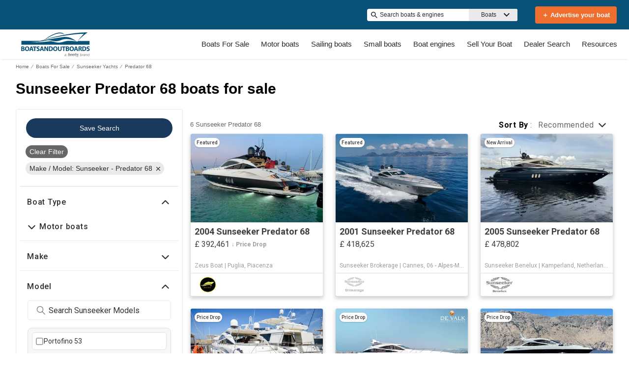

--- FILE ---
content_type: application/javascript
request_url: https://www.boatsandoutboards.co.uk/static/js/KeywordSearch.05144b20.chunk.js
body_size: 3575
content:
(this.__LOADABLE_LOADED_CHUNKS__=this.__LOADABLE_LOADED_CHUNKS__||[]).push([[11,65,100,388,407,439],{1310:function(e,t,n){"use strict";n.d(t,"b",(function(){return o})),n.d(t,"a",(function(){return a})),n.d(t,"c",(function(){return r})),n.d(t,"d",(function(){return l}));const o={SEARCH:"e_search",KEYWORD_SEARCH:"e_keywordSearch",REVEAL_PHONE_NUMBER:"e_revealNumber",DIAL_PHONE_NUMBER:"e_telephoneClick"},a={BOAT:"boat",ENGINE:"engine",NAVIGATION_BODY:"navigation - body",PREMIUM_BROKER:"premium broker banner"},r={PAGINATION:{next:"next page",previous:"previous page"}},l="video tour open"},1321:function(e,t,n){var o=n(67),a=n(1333),r=n(859),l=Math.max,i=Math.min;e.exports=function(e,t,n){var s,c,u,d,b,p,O=0,f=!1,v=!1,j=!0;if("function"!=typeof e)throw new TypeError("Expected a function");function h(t){var n=s,o=c;return s=c=void 0,O=t,d=e.apply(o,n)}function m(e){var n=e-p;return void 0===p||n>=t||n<0||v&&e-O>=u}function g(){var e=a();if(m(e))return y(e);b=setTimeout(g,function(e){var n=t-(e-p);return v?i(n,u-(e-O)):n}(e))}function y(e){return b=void 0,j&&s?h(e):(s=c=void 0,d)}function w(){var e=a(),n=m(e);if(s=arguments,c=this,p=e,n){if(void 0===b)return function(e){return O=e,b=setTimeout(g,t),f?h(e):d}(p);if(v)return clearTimeout(b),b=setTimeout(g,t),h(p)}return void 0===b&&(b=setTimeout(g,t)),d}return t=r(t)||0,o(n)&&(f=!!n.leading,u=(v="maxWait"in n)?l(r(n.maxWait)||0,t):u,j="trailing"in n?!!n.trailing:j),w.cancel=function(){void 0!==b&&clearTimeout(b),O=0,s=p=c=b=void 0},w.flush=function(){return void 0===b?d:y(a())},w}},1333:function(e,t,n){var o=n(94);e.exports=function(){return o.Date.now()}},162:function(e,t,n){"use strict";n.r(t),n.d(t,"OptionSet",(function(){return i})),n.d(t,"Option",(function(){return s}));var o=n(0),a=n(52),r=n.n(a),l=(n(834),n(3));const i=e=>{let{children:t,labelledBy:n,open:o,filter:a}=e;return Object(l.jsxs)("div",{"aria-labelledby":n,className:r()("option-set",{"option-set-open":o}),children:[a,Object(l.jsx)("div",{className:"option-set-scroll-area",children:t})]})},s=e=>{const t=e.selected&&e.selected.find((t=>t.value===e.option.value)),[n,a]=Object(o.useState)(t),{children:i,multiple:s,option:{isTitle:c}}=e;return Object(l.jsxs)("button",{id:"option_button",className:r()("option-item-button",{title:c}),onClick:c?e=>{e.preventDefault(),e.stopPropagation()}:t=>{t.preventDefault(),e.multiple?e.onChange(e.option,!n):(e.onChange(e.option,!0),a(!0)),e.onClick&&e.onClick(e.option.key)},children:[s&&!c&&Object(l.jsx)("input",{type:"checkbox",checked:n,readOnly:!0}),i]})};s.defaultProps={multiple:!1,filter:null}},166:function(e,t,n){"use strict";n.r(t);var o=n(0),a=n(52),r=n.n(a),l=n(272),i=n.n(l),s=n(277),c=n(5),u=n(12),d=(n(839),n(17)),b=n(3);const p=e=>{const[t,n]=Object(o.useState)(e.value),[a,l]=Object(o.useState)(e.value[0]?e.value[0][e.optionKey]:""),[s,p]=Object(o.useState)(!1),[O,f]=Object(o.useState)(""),[v,j]=Object(o.useState)(e.options),h=Object(o.useRef)(null),m=Object(o.useRef)(null),g=Object(d.b)(),y=()=>e.label.toLowerCase().replace(/\s/g,"-")+"-dropdown",w=e=>{Object(c.isOuterClick)(e.target,h.current)?p(!1):m.current&&m.current.focus()};Object(o.useEffect)((()=>(document.addEventListener("click",w),()=>{document.removeEventListener("click",w)})),[]),Object(o.useEffect)((()=>{i()(e.value,t)||(n(e.value),l(e.value[0]?e.value[0][e.optionKey]:"")),e.options.length!==v.length&&j(e.options),O&&e.filter&&j(e.options.filter((t=>Object(u.normalizeString)(t[e.optionKey]).toLowerCase().includes(Object(u.normalizeString)(O).toLowerCase()))))}),[e.value,e.options,O]);const k=(o,a)=>{const{multiple:r,setValue:i}=e,s=((n,o)=>e.multiple?o?t.filter((e=>e.value===n.value)).length?t:[...t,n]:t.filter((e=>e.value!==n.value)):[n])(o,a);i(s),l(((t,n)=>{const{multiple:o,intl:{formatMessage:a},translateOption:r,optionKey:l}=e;let i;return i=o?a(g.dropdown.selectedOptionNumber,{num:n.length}):r?r(n):t[l],i})(o,s)),n(s),r||p(!1)};return Object(b.jsxs)("div",{id:"dropdown",className:r()("dropdown-container",{[e.className]:Boolean(e.className)}),ref:h,children:[!e.hideLabel&&Object(b.jsx)("label",{className:r()("dropdown-label",{"dropdown-label-success":e.success,"dropdown-label-error":e.error}),htmlFor:y(),children:e.label}),(()=>{const{error:n,label:o,placeholder:l,setSize:i,success:c,value:u,disabled:d}=e,O=(()=>{const{label:n,placeholder:o}=e;return 0===t.length?o||n:a})();return Object(b.jsxs)("div",{className:r()("dropdown-input-container",{"dropdown-input-container-open":s,"dropdown-input-container-success":c,"dropdown-input-container-error":n}),children:[Object(b.jsx)("label",{id:"".concat(y(),"-label"),hidden:!0,children:o}),Object(b.jsx)("input",{"aria-labelledby":"".concat(y(),"-label"),"aria-haspopup":"true","aria-expanded":s,autoComplete:"off",className:r()("dropdown-input",{"dropdown-input-active":u&&u.length||a.length,"dropdown-input-success":c,"dropdown-input-error":n}),id:y(),readOnly:!0,size:i&&O.length+2,value:O,placeholder:l||o,disabled:d,list:y(),onClick:d?void 0:()=>p(!s)})]})})(),!e.disabled&&e.render&&e.render(v,{filter:(()=>{const{filter:t,intl:{formatMessage:o},disabled:a}=e;return t?Object(b.jsx)("input",{id:y()+"-filter","aria-labelledby":y(),value:O,onChange:e=>f(e.target.value),onKeyDown:e=>(e=>{const t=v[0];if(13===e.keyCode&&t){e.preventDefault();const{value:o}=t;f(o),l(o),n([t]),k(t,!0)}return null})(e),placeholder:o(g.filter),ref:m,disabled:a}):null})(),open:s,selected:t,multiple:e.multiple,onChange:k,labelledBy:y()}),Object(b.jsx)("span",{id:"dropdown_message",className:r()("dropdown-message",{"dropdown-message-error":e.error}),children:e.message})]})};p.defaultProps={className:"",error:!1,filter:!1,message:"",multiple:!1,optionKey:"value",placeholder:"",success:!1,disabled:!1,hideLabel:!1},t.default=Object(s.c)(p)},168:function(e,t,n){"use strict";n.r(t);var o=n(1),a=n(0),r=(n(883),n(166)),l=n(38),i=n(277),s=n(7),c=n(53),u=n(27),d=n(1310),b=n(16),p=n(29),O=n(12),f=n(17),v=n(4),j=n(5),h=n(162),m=n(1321),g=n.n(m),y=n(3);const w=RegExp(u.e);t.default=Object(i.c)((e=>{let{intl:{formatMessage:t},keywordSearchOptions:n,isWorking:i}=e;const m=Object(l.useDispatch)(),k=Object(a.useContext)(v.a),[E,C]=Object(a.useState)(""),[N,x]=Object(a.useState)([]),[S,_]=Object(a.useState)((()=>"desktop")),[L,T]=Object(a.useState)(!1),A=null===n||void 0===n?void 0:n.paramFormat,D=Boolean(null===n||void 0===n?void 0:n.requiresReload),R=Object(a.useCallback)((()=>_(Object(O.getBreakpoint)())),[]);Object(a.useEffect)((()=>(window.addEventListener("resize",R),()=>window.removeEventListener("resize",R))),[R]),Object(a.useEffect)((()=>{const e=()=>{var e;T(!0),null===(e=document.getElementById("id-keyword-button"))||void 0===e||e.classList.remove("disable-actions")};return"complete"===document.readyState?e():window.addEventListener("load",e),()=>{window.removeEventListener("load",e)}}),[L]);const B=Object(a.useCallback)((e=>k.supports[e]),[k]),K=Object(a.useCallback)((e=>!e.length||w.test(e)),[]),M=()=>void 0===document||document.querySelector(".keyword-input").focus(),I=Object(a.useCallback)((e=>{const t=e.target.value;K(t)&&C(t)}),[K]),P=Object(a.useCallback)((()=>({keyword:E,searchType:N})),[E,N]),H=Object(a.useCallback)((async(e,t)=>{var n;if(e.preventDefault(),!E.trim())return;C("");const o=P(),a=null===(n=o.searchType[0])||void 0===n?void 0:n.value,r=a===u.f.engines&&B(u.f.engines)?d.a.ENGINE:d.a.BOAT;(async(e,t,n)=>{await Object(j.yieldToMain)(),n(Object(c.addEvent)(e,t))})(d.b.KEYWORD_SEARCH,{keyword:o.keyword.trim().toLowerCase(),product_category:r},m),o.searchKeywordParamFormat=A;const l=a===u.f.engines&&B(u.f.engines)?Object(p.a)(o):Object(b.generateSearchPath)(o);let i="query-string"===A?l.replace("%3F","?"):l;D?window.location.assign(i):t.push(i)}),[E]),z=Object(a.useCallback)((e=>{x(e),M()}),[]),V=Object(a.useCallback)(g()(H,300),[H]),U=Object(a.useCallback)((e=>B("enableTopNavigationV2")&&S===O.BREAKPOINTS.desktop?t=>V(t,e):M),[S,V,B]),W=Object(f.b)(),F=Object(a.useMemo)((()=>{const e=[{value:u.f.boats,label:t(W.searchTypeBoats)}];return B(u.f.engines)&&e.push({value:u.f.engines,label:t(W.searchTypeEngines)}),e}),[W,B,t]);return Object(y.jsx)(s.Route,{render:e=>{let{history:n}=e;return Object(y.jsxs)("div",{className:"keyword-search",children:[Object(y.jsx)("button",{id:"id-keyword-button",className:"keyword-button disable-actions",onClick:U(n),"aria-label":"Search",disabled:!L}),Object(y.jsxs)("form",{onSubmit:e=>{e.preventDefault(),V(e,n)},disabled:i,children:[Object(y.jsx)("input",{className:"keyword-input",placeholder:t(W.header.keywordSearch),value:E,onChange:I,"aria-label":"Keyword Search",type:"search",enterKeyHint:"search",disabled:i}),B("enableTopNavigationV2")&&Object(y.jsx)("button",{"aria-label":"Reset",type:"reset",className:"keyword-reset",onClick:()=>C(""),disabled:i})]}),B(u.f.engines)&&Object(y.jsx)(r.default,{label:t(W.header.keywordSearch),setSize:!0,multiple:!1,setValue:z,options:F,optionKey:"label",value:N.length?N:[F[0]],render:(e,t)=>Object(y.jsx)(h.OptionSet,Object(o.a)(Object(o.a)({},t),{},{children:e.map(((e,n)=>Object(y.jsx)(h.Option,Object(o.a)(Object(o.a)({option:e},t),{},{children:e.label}),"searchType-".concat(n))))}))})]})}})}))},834:function(e,t,n){},839:function(e,t,n){},883:function(e,t,n){}}]);
//# sourceMappingURL=KeywordSearch.05144b20.chunk.js.map

--- FILE ---
content_type: application/javascript
request_url: https://www.boatsandoutboards.co.uk/static/js/500.9b79f47a.chunk.js
body_size: 55015
content:
(this.__LOADABLE_LOADED_CHUNKS__=this.__LOADABLE_LOADED_CHUNKS__||[]).push([[500],{2160:function(e){e.exports=JSON.parse('{"server":{"api":{"serviceName":"api-node-platform","endpoint":"http://api-node-platform.prod.bgrp.io","prefix":"baob"}},"client":{"public":{"url":"/"},"editorial":{"baseUrl":"https://images.boatsgroup.com/resize/wp/52"},"imageserver":{"hostname":"https://images.boatsgroup.com"},"cdn":{"endpoint":"https://www.boatsandoutboards.co.uk"},"apiGateway":{"endpoint":"https://www.boatsandoutboards.co.uk","prefix":"baob"}},"supports":{"cookiesDisclaimer":true,"enablePrivateFeatured":true,"newsletterSubscription":false,"multiLanguage":false,"adButler":true,"kameleoon":true,"services":true,"leadQuestionnaire":true,"engines":true,"searchAlerts":true,"brandedHeaderV2":true,"defaultUoms":true,"permutive":true,"useBrandedSrpBreadCrumbs":true,"useDealerSearchBreadCrumb":true,"optimize":true,"enableOEM":true,"enableDealerLocatorV2":true,"manufacturerListings":true,"rotationalProducts":true,"cmp":true,"enableSponsoredSearchExactMatch":true,"moreProductsButton":true,"shouldIgnoreDiscoveryService":false,"radiusSearch":{"enabled":true,"brandingV2":false},"threeColumnLayout":true,"enableFilterRedesign":true,"isSearchMobileBoxAds":true,"hideHin":true,"showAdsOnBrandedSrpHeader":true,"showThirdAdBox":true,"enableNewBDP":true,"isSbpPhoneFieldDisabled":true,"enableExtraSponsoredListings":true,"enableFuzzySponsoredSearch":true,"enableRandomizedSponsoredBoatsSearch":true,"randomSponsoredBoatsSize":3},"currency":{"name":"Euro","abbr":"EUR","symbol":"\u20ac","format":"suffix"},"supportedUoms":{"m":{"length":{"name":"metre","abbr":"m","symbol":"m"},"weight":{"name":"kilogram","abbr":"kg","symbol":"kg"},"greatWeight":{"name":"tonne","abbr":"t","symbol":"t"},"speed":{"name":"knots","abbr":"kn","symbol":"kn"},"capacity":{"name":"litre","abbr":"l","symbol":"l"},"distance":{"name":"nautical mile","abbr":"nmi","symbol":"nm"},"radius":{"name":"kilometers","abbr":"km","symbol":"km"}}},"uom":{"length":{"name":"metre","abbr":"m","symbol":"m"},"weight":{"name":"kilogram","abbr":"kg","symbol":"kg"},"speed":{"name":"knots","abbr":"kn","symbol":"kn"},"capacity":{"name":"litre","abbr":"l","symbol":"l"},"distance":{"name":"nautical mile","abbr":"nmi","symbol":"nm"},"radius":{"name":"kilometers","abbr":"km","symbol":"km"}},"footer":{"copyright":{"url":"https://www.boatsgroup.com/copyright/","name":"copyright","event":{"action":"Boats Group","label":"Boats Group"}},"links":[{"props":{"href":"termsAndConditions.url","rel":"noopener noreferrer","target":"_blank"},"name":"termsAndConditions.name","rel":"noopener noreferrer","event":{"action":"terms of use","label":"terms of use"}},{"props":{"href":"cookiesPolicy.url","rel":"noopener noreferrer","target":"_blank"},"name":"cookiesPolicy.name","rel":"noopener noreferrer","event":{"action":"cookies policy","label":"cookies policy"}},{"props":{"href":"privacyPolicy.url","rel":"noopener noreferrer","target":"_blank"},"name":"privacyPolicy.name","rel":"noopener noreferrer","event":{"action":"privacy policy","label":"privacy policy"}},{"props":{"href":"aboutUs.url","rel":"noopener noreferrer","target":"_blank"},"name":"aboutUs.name","rel":"noopener noreferrer","event":{"action":"about us","label":"about us"}},{"props":{"href":"advertiseWithUs.url","rel":"noopener noreferrer"},"name":"advertiseWithUs.name","rel":"noopener noreferrer","event":{"action":"advertise with us","label":"advertise with us"}},{"props":{"href":"doNotSellMyPersonalInfo.url","rel":"noopener noreferrer","target":"_blank"},"name":"doNotSellMyPersonalInfo.name","rel":"noopener noreferrer","event":{"action":"privacy policy","label":"privacy opt-out"}},{"props":{"href":"https://optout.networkadvertising.org/?c=1","rel":"nofollow","target":"_blank"},"name":"adChoices","img":"/assets/enhance-notice.png","alt":"DAA Icon","event":{"action":"AdChoices","label":"AdChoices"}}],"subFooter":{"socialLinks":[{"props":{"aria-label":"YouTube","href":"https://www.youtube.com/channel/UCq_o73L-_eXqdNUDHgUto9g","rel":"nofollow noopener noreferrer","target":"_blank"},"name":"youtube.name","img":"/assets/images/youtube.svg","alt":"YouTube Icon","event":{"action":"YouTube","label":"YouTube"}},{"props":{"aria-label":"Instagram","href":"https://www.instagram.com/boatsandoutboards/","rel":"nofollow noopener noreferrer","target":"_blank"},"name":"instagram.name","img":"/assets/images/instagram.svg","alt":"Instagram Icon","event":{"action":"instagram","label":"instagram"}},{"props":{"aria-label":"Facebook","href":"https://www.facebook.com/Boatsandoutboards/","rel":"nofollow noopener noreferrer","target":"_blank"},"name":"facebook.name","img":"/assets/images/facebook.svg","alt":"Facebook Icon","event":{"action":"facebook","label":"facebook"}},{"props":{"aria-label":"X","href":"https://x.com/baobuk?lang=en","rel":"nofollow noopener noreferrer","target":"_blank"},"name":"x.name","img":"/assets/images/x.svg","alt":"X Icon","event":{"action":"x","label":"x"}}]}},"pages":{"home":{"newAdsConfig":{"adsPerZone":"one","roadblocks":true,"adZones":{"pfba":{"classes":"pfba","groupID":1,"devices":["all"],"zoneID":802440},"box-1":{"classes":"ad","groupID":1,"devices":["all"],"defaultImageURL":"/assets/images/default/ads/300x250_A.jpg","zoneID":802439},"leaderboard-mid-1":{"classes":"ad w728","groupID":1,"devices":["desktop","tablet"],"defaultImageURL":"/assets/images/default/ads/728x90_A.jpg","zoneID":802442},"leaderboard-bottom":{"classes":"ad w728","groupID":1,"devices":["desktop","tablet"],"defaultImageURL":"/assets/images/default/ads/728x90_A.jpg","zoneID":802441},"mobile-box-1":{"classes":"ad","groupID":1,"devices":["mobile"],"defaultImageURL":"/assets/images/default/ads/300x250_A.jpg","zoneID":802444},"mobile-box-2":{"classes":"ad","groupID":1,"devices":["mobile"],"defaultImageURL":"/assets/images/default/ads/300x250_A.jpg","zoneID":802445}},"kwArray":["prod"]},"heroImages":["/assets/home/banner/banner_001_2.webp","/assets/home/banner/banner_002_2.webp","/assets/home/banner/banner_003_2.webp","/assets/home/banner/banner_004_2.webp"],"heroImageSizes":{"500w":{"width":500,"height":350},"768w":{"width":970,"height":350},"1440w":{"width":1440,"height":500}},"seoConfig":{"seo":"data-reporting-click-internal-link-id","props":[{"key":"condition","value":"new","default":"new power boats"},{"key":"condition","value":"used","default":"used power boats"}],"homeSchema":{"name":{"en":"Boats and Outboards"},"socialLinks":["https://www.facebook.com/Boatsandoutboards/","https://x.com/baobuk/","https://www.instagram.com/boatsandoutboards","https://www.youtube.com/@boatsandoutboards"],"url":"https://www.boatsandoutboards.co.uk/"}},"hidden":{"fsbo-mini-ad":true,"quicksearch":{"location":true,"unpoweredCategory":true}},"quickSearchBlock":true,"featuredArticlesRow":true,"adType":"featured_boat","showSocialMediaLinks":true,"quickLinksRedesign":true,"forwardIp":true},"searchResults":{"facets":[{"name":"country","enabledForEngines":false,"initialState":{"open":false}},{"name":"city","enabledForEngines":false,"initialState":{"open":false}},{"name":"region","enabledForEngines":false,"initialState":{"open":false}},{"name":"subdivision","enabledForEngines":false,"initialState":{"open":false}},{"name":"condition","enabledForEngines":true,"initialState":{"open":true}},{"name":"length","enabledForEngines":true,"initialState":{"open":true}},{"name":"fuelType","enabledForEngines":false,"initialState":{"open":false}},{"name":"hullMaterial","enabledForEngines":false,"initialState":{"open":false}},{"name":"forSale","enabledForEngines":false,"initialState":{"open":false}},{"name":"radius","enabledForEngines":false,"initialState":{"open":true}}],"typeChooser":{"enabled":false},"newAdsConfig":{"adsPerZone":"one","roadblocks":true,"adZones":{"banner-spotlight-1":{"classes":"ad-column ad-300x250","devices":["all"],"defaultImageURL":"/assets/images/default/ads/300x250_A.jpg","zoneID":1041089},"boat-search_banner-top":{"classes":"ad header","groupID":1,"devices":["all"],"zoneID":831986},"inline-box-1":{"classes":"ad-column ad-300x250","groupID":1,"devices":["desktop","tablet"],"defaultImageURL":"/assets/images/default/ads/300x250_A.jpg","zoneID":802447},"inline-box-2":{"classes":"ad-column ad-300x250","groupID":1,"devices":["desktop","tablet"],"defaultImageURL":"/assets/images/default/ads/300x250_A.jpg","zoneID":802448},"inline-box-3":{"classes":"ad-column ad-300x250","groupID":2,"devices":["desktop","tablet"],"defaultImageURL":"/assets/images/default/ads/300x250_A.jpg","zoneID":802449},"inline-box-4":{"classes":"ad-column ad-300x250","groupID":2,"devices":["desktop","tablet"],"defaultImageURL":"/assets/images/default/ads/300x250_A.jpg","zoneID":802450},"inline-box-5":{"classes":"ad-column ad-300x250","groupID":1,"devices":["desktop","tablet"],"defaultImageURL":"/assets/images/default/ads/300x250_A.jpg","zoneID":831034},"mobile-box-1":{"classes":"ad-column ad-300x250","groupID":1,"devices":["mobile"],"defaultImageURL":"/assets/images/default/ads/300x250_A.jpg","zoneID":802451},"mobile-box-2":{"classes":"ad-column ad-300x250","groupID":1,"devices":["mobile"],"defaultImageURL":"/assets/images/default/ads/300x250_A.jpg","zoneID":802452},"mobile-box-3":{"classes":"ad-column ad-300x250","groupID":2,"devices":["mobile"],"defaultImageURL":"/assets/images/default/ads/300x250_A.jpg","zoneID":802453},"mobile-box-4":{"classes":"ad-column ad-300x250","groupID":2,"devices":["mobile"],"defaultImageURL":"/assets/images/default/ads/300x250_A.jpg","zoneID":838759},"mobile-box-5":{"classes":"ad-column ad-300x250","groupID":1,"devices":["mobile"],"defaultImageURL":"/assets/images/default/ads/300x250_A.jpg","zoneID":838760}},"kwArray":["prod"]},"pagination":{"maxPages":250,"pageSize":31},"formatEnforcer":{"h1Title":{"format":"{make} {model}","data":["length","year"]}}},"searchResultsOneColumn":{"newAdsConfig":{"adsPerZone":"one","roadblocks":true,"adZones":{"box-1":{"classes":"right-rail-ad ad-300","groupID":1,"devices":["desktop","tablet"],"zoneID":825602},"box-2":{"classes":"right-rail-ad ad-300","groupID":1,"devices":["desktop","tablet"],"zoneID":825603},"box-3":{"classes":"right-rail-ad ad-300","groupID":1,"devices":["desktop","tablet"],"zoneID":825604},"leaderboard-alpha":{"classes":"ad header footer w728","groupID":1,"devices":["desktop","tablet"],"zoneID":825607},"leaderboard-bottom":{"classes":"ad header footer w728","groupID":1,"devices":["desktop","tablet"],"zoneID":825608},"leaderboard-mid-1":{"classes":"ad w728","groupID":1,"devices":["desktop","tablet"],"zoneID":825610},"leaderboard-mid-2":{"classes":"ad w728","groupID":1,"devices":["desktop","tablet"],"zoneID":825611},"mobile-box-1":{"classes":"ad-column ad-300x250","groupID":1,"devices":["mobile"],"zoneID":802451},"mobile-box-2":{"classes":"ad-column ad-300x250","groupID":1,"devices":["mobile"],"zoneID":802452},"mobile-leaderboard-custom":{"classes":"bp2max ad-320x80","groupID":1,"devices":["mobile"],"zoneID":825609}},"kwArray":["prod"]}},"excludeStaticPaths":["/resources/css/","/resources/images/"],"details":{"newAdsConfig":{"adsPerZone":"one","adZones":{"leaderboard-top":{"classes":"ad w728","groupID":1,"devices":["desktop","tablet"],"defaultImageURL":"/assets/images/default/ads/728x90_A.jpg","refresh":true,"zoneID":802454},"box-1":{"classes":"right-rail-ad ad-300","groupID":1,"devices":["desktop","tablet"],"defaultImageURL":"/assets/images/default/ads/300x250_A.jpg","refresh":true,"zoneID":802455},"box-2":{"classes":"right-rail-ad ad-300","groupID":1,"devices":["desktop","tablet"],"defaultImageURL":"/assets/images/default/ads/300x250_A.jpg","zoneID":802456},"box-3":{"classes":"right-rail-ad ad-300","groupID":1,"devices":["desktop","tablet"],"defaultImageURL":"/assets/images/default/ads/300x250_A.jpg","zoneID":802457},"leaderboard-bottom":{"classes":"ad w728","groupID":1,"devices":["desktop","tablet"],"defaultImageURL":"/assets/images/default/ads/728x90_A.jpg","zoneID":844827},"mobile-leaderboard-top-1":{"classes":"ad","groupID":1,"devices":["mobile"],"defaultImageURL":"/assets/images/default/ads/320x50_A.jpg","refresh":true,"zoneID":802462},"service-button-1":{"classes":"ad bdp-services","groupID":1,"devices":["all"],"zoneID":802458},"service-button-2":{"classes":"ad bdp-services","groupID":1,"devices":["all"],"zoneID":802459},"service-button-3":{"classes":"ad bdp-services","groupID":1,"devices":["all"],"zoneID":802460},"service-button-4":{"classes":"ad bdp-services","groupID":1,"devices":["all"],"zoneID":802461},"mobile-box-1":{"classes":"ad","groupID":1,"devices":["mobile"],"defaultImageURL":"/assets/images/default/ads/300x250_A.jpg","zoneID":802463},"mobile-box-2":{"classes":"ad","groupID":1,"devices":["mobile"],"defaultImageURL":"/assets/images/default/ads/300x250_A.jpg","zoneID":802464}},"kwArray":["prod"]},"dealerLocator":{"dealersPerPage":6,"maxPageNumber":7,"dealersPath":"/oem/dealers/"},"leads":{"oemLeadSourceCode":"Boats and Outboards Brand Showcase"}},"partySearch":{"defaultBanner":"/assets/partySearch/default_banner.jpg","backgroundFormImage":"/assets/home/banner/banner_004_2.jpg","pagination":{"pageSize":20,"pageHorizon":5},"sort":{"options":["proximity-asc","proximity-desc","displayName-asc","displayName-desc"],"default":"proximity-asc"},"params":[{"name":"page","type":"number","query":true,"default":1,"translateParamKey":"partySearch.routes.page.param"},{"name":"region","type":"string","query":true,"default":"","translateParamKey":"partySearch.routes.region.param"},{"name":"subdivision","type":"string","query":true,"default":"","translateParamKey":"partySearch.routes.subdivision.param"},{"name":"keyword","type":"string","query":true,"default":"","translateParamKey":"partySearch.routes.keyword.param"},{"name":"distance","type":"string","query":true,"default":"","translateParamKey":"partySearch.routes.distance.param"},{"name":"sort","type":"string","query":true,"default":"proximity-asc","translateParamKey":"partySearch.routes.sort.param","translateValueKey":"partySearch.routes.sort.value"},{"name":"location","type":"string","query":true,"default":"","translateParamKey":"partySearch.routes.location.param"}],"quickFilterRegion":{"enabled":false,"order":["nord-manche","ouest","ile-de-france","sud-mediterranee","sud-ouest","autres-regions","dom-tom","etranger"],"defaultSort":"displayName-asc"},"analytics":{"mapping":{"sort":[{"key":"proximity-asc","value":"proximity-asc"},{"key":"proximity-desc","value":"proximity-desc"},{"key":"displayName-asc","value":"seller-asc"},{"key":"displayName-desc","value":"seller-desc"}],"quickFilterRegion":[{"key":"nord-manche","value":"north"},{"key":"ouest","value":"west"},{"key":"ile-de-france","value":"ile-de-france"},{"key":"sud-mediterranee","value":"south"},{"key":"sud-ouest","value":"southwest"},{"key":"autres-regions","value":"other"},{"key":"dom-tom","value":"overseas"},{"key":"etranger","value":"foreign"}]}},"facets":[{"name":"keyword"},{"name":"region"},{"name":"subdivision"}],"hidden":{"quickSearchRegion":true}},"engineSearch":{"typeChooser":{"enabled":false},"pagination":{"maxPages":250},"facets":[{"name":"country","initialState":{"open":false}},{"name":"city","initialState":{"open":false}},{"name":"condition","initialState":{"open":true}},{"name":"length","initialState":{"open":true}}]},"blog":{"home":{"banner":{"home":{"desktop":"/assets/blog/banner/home/home.webp","tablet":"/assets/blog/banner/home/home_tablet.webp","mobile":"/assets/blog/banner/home/home_mobile.webp"},"boating":{"desktop":"/assets/blog/banner/boating/boating.webp","tablet":"/assets/blog/banner/boating/boating_tablet.webp","mobile":"/assets/blog/banner/boating/boating_mobile.webp"},"reviews":{"desktop":"/assets/blog/banner/reviews/reviews.webp","tablet":"/assets/blog/banner/reviews/reviews_tablet.webp","mobile":"/assets/blog/banner/reviews/reviews_mobile.webp"},"buying":{"desktop":"/assets/blog/banner/buying/buying.webp","tablet":"/assets/blog/banner/buying/buying_tablet.webp","mobile":"/assets/blog/banner/buying/buying_mobile.webp"},"selling":{"desktop":"/assets/blog/banner/selling/selling.webp","tablet":"/assets/blog/banner/selling/selling_tablet.webp","mobile":"/assets/blog/banner/selling/selling_mobile.webp"}},"bannerFontSize":"6vw","breadcrumbs":"BoatsAndOutboards.co.uk"},"pagination":{"pageSize":9,"pageHorizon":5},"categories":[{"name":"boating","img":"/assets/blog/categories/boating.webp","event":{"action":"blog","label":"boating"}},{"name":"reviews","img":"/assets/blog/categories/reviews.webp","event":{"action":"blog","label":"reviews"}},{"name":"buying","img":"/assets/blog/categories/buying.webp","event":{"action":"blog","label":"buying"}},{"name":"selling","img":"/assets/blog/categories/selling.webp","event":{"action":"blog","label":"selling"}}],"article":{},"newAdsConfig":{"kwArray":["prod"]}},"brandedOemSearchResults":{"pagination":{"pageSize":26},"newAdsConfig":{"adsPerZone":"one","roadblocks":true,"adZones":{"box-1":{"classes":"ad ad-540x220","groupID":1,"devices":["desktop","tablet"],"defaultImageURL":"/assets/images/default/ads/300x250_A.jpg","zoneID":843007},"branded-mobile-box-1":{"classes":"ad-column ad-300x250","groupID":1,"devices":["mobile"],"defaultImageURL":"/assets/images/default/ads/300x250_A.jpg","zoneID":843013},"inline-box-1":{"classes":"ad-column ad-300x250","groupID":1,"devices":["desktop","tablet"],"defaultImageURL":"/assets/images/default/ads/300x250_A.jpg","zoneID":843008},"inline-box-2":{"classes":"ad-column ad-300x250","groupID":1,"devices":["desktop","tablet"],"defaultImageURL":"/assets/images/default/ads/300x250_A.jpg","zoneID":843009},"mobile-box-1":{"classes":"ad-column ad-300x250","groupID":1,"devices":["mobile"],"defaultImageURL":"/assets/images/default/ads/300x250_A.jpg","zoneID":843010},"mobile-box-2":{"classes":"ad-column ad-300x250","groupID":1,"devices":["mobile"],"defaultImageURL":"/assets/images/default/ads/300x250_A.jpg","zoneID":843011}},"kwArray":["prod"]}},"socialBrowse":{"newAdsConfig":{"adsPerZone":"one","roadblocks":true,"adZones":{"mobile-leaderboard-1":{"classes":"ad ad-inline-mobile-box","groupID":1,"devices":["mobile"],"defaultImageURL":"/assets/images/default/ads/320x50_A.jpg","zoneID":838741},"mobile-box-1":{"classes":"ad ad-inline-mobile-box","groupID":1,"devices":["mobile"],"defaultImageURL":"/assets/images/default/ads/320x50_A.jpg","zoneID":1}},"kwArray":["prod"]},"active":true},"blocks":{"static":{"contentType":"dataBlock"},"defaultStaticRouter":"bg.baob.pages"}},"boatTypes":{"power":["power-aft","power-airboat","power-aluminum","power-antique","power-barge","power-bass","power-bay","power-bowrider","power-cargo","power-center","power-commercial","power-convertible","power-crossover","power-cruiser","power-cruiseship","power-cuddy","power-deck","power-dinghy","power-dive","power-downeast","power-dragger","power-dualconsole","power-expresscruiser","power-expeditionyacht","power-flats","power-flybridge","power-fresh","power-gulet","power-gigayacht","power-highperf","power-house","power-inflatable","power-jet","power-jon","power-lobster","power-llaut","power-mega","power-motor","power-motorsailer","power-multihull","power-narrow","power-other","power-passenger","power-pcatamaran","power-pilot","power-pontoon","power-pwc","power-rib","power-rivercruiser","power-runabout","power-saltfish","power-skiff","power-skifish","power-skiwake","power-sloop","power-sportcruiser","power-sportfish","power-surfboat","power-superyacht","power-supportvessel","power-tender","power-trawler","power-troller","power-tug","power-unspec","power-util","power-walk"],"sail":["sail-antique","sail-barge","sail-beachcat","sail-catamaran","sail-centercockpit","sail-commercial","sail-cruiser","sail-cutter","sail-day","sail-deck","sail-dinghy","sail-gulet","sail-gigayacht","sail-ketch","sail-motor","sail-multihull","sail-other","sail-performance","sail-pilot","sail-racer","sail-racercruiser","sail-schooner","sail-sloop","sail-trimaran","sail-superyacht","sail-unspec","sail-yawl"],"unpowered":["unpowered-barge","unpowered-dinghy","unpowered-inflatable","unpowered-kayak","unpowered-narrow","unpowered-other","unpowered-tender","unpowered-unspec"]},"keys":{"googleMaps":"AIzaSyDgXDQSi4ijc5nK4SD_Ruj26umSocrnT6U"},"services":{"itemsByDFP":["Shipping","Insurance","Finance","Warranty"],"engineItemsByDFP":["Shipping","Insurance","Finance","Warranty"],"items":[{"link":"https://www.sofinco.fr/pb-auto-adb.htm?j7=PUB22533&q6=020P21","serviceCategory":"finance","serviceName":"sofinco","type":"item"},{"link":"https://plaisance.axa.fr/devis/realiser-devis-assurance-bateau","serviceCategory":"insurance","serviceName":"axa","type":"item"}],"financeServiceCTA":false},"scripts":{"jwPlayer":"https://cdn.jwplayer.com/libraries/CjDv6xDm.js","gtm":{"container":"GTM-K9W7CR","optimize":"OPT-N4RHJQN"},"kameleoon":{"siteCode":"3x1q21an12","featureFlags":{"ad-butler":"ad-butler","srp-broker-three-col":"srp-broker-three-col","spotlight-ads":"spotlight-ads","brand-amp":"brand-amp"},"environment":"production"},"digitalDataBuilder":"https://s.boatwizard.com/digitalDataBuilder-v2.min.js","cmp":["https://s.boatwizard.com/cmp/boats.com-without-iab.js","https://s.boatwizard.com/cmp/lib-node-cookies.min.js"]},"leads":{"types":{"boat":{"type":"SALES_LEAD_MARINE_LINE_ITEM","contactFormLeadType":"email lead"},"party":{"type":"SALES_LEAD_MARINE_SERVICE_PROVIDER","contactFormLeadType":"rooftops lead"},"dealer":{"type":"SALES_LEAD_DEALER_LOCATOR_LINE_ITEM","contactFormLeadType":"rooftops lead"}}},"supportedCurrencies":{"EUR":{"trailingSymbol":true,"code":"EUR","symbol":"\u20ac","listedPriceSymbol":"\u20ac","name":"Euro"},"GBP":{"trailingSymbol":false,"code":"GBP","symbol":"\xa3","listedPriceSymbol":"\xa3","name":"British Pound"}},"header":{"layout":[{"name":"NavBar","context":{"logo":"/assets/logoHeader.svg","links":[{"name":"boatsForSale","route":"SEARCH_URL_ROOT","event":{"action":"buy","label":"boats for sale - all","location":"header"}},{"name":"powerBoats","route":{"search":{"multiFacetedBoatTypeClass":{"power":[]}}},"event":{"action":"buy","label":"boats for sale - power","location":"header"},"links":[{"name":"powerCruiser","route":{"search":{"multiFacetedBoatTypeClass":{"power":["power-cruiser"]}}},"event":{"action":"buy","label":"boats for sale - cruiser boats","location":"header"}},{"name":"powerMotor","route":{"search":{"multiFacetedBoatTypeClass":{"power":["power-motor"]}}},"event":{"action":"buy","label":"boats for sale - motor boats","location":"header"}},{"name":"powerSaltfish","route":{"search":{"multiFacetedBoatTypeClass":{"power":["power-saltfish"]}}},"event":{"action":"buy","label":"boats for sale - salt fish boats","location":"header"}},{"name":"highPerformanceBoats","route":{"search":{"multiFacetedBoatTypeClass":{"power":["power-highperf"]}}},"event":{"action":"buy","label":"boats for sale - high performance boats","location":"header"}},{"name":"powerNarrow","route":{"search":{"multiFacetedBoatTypeClass":{"power":["power-narrow"]}}},"event":{"action":"buy","label":"boats for sale - narrow boats","location":"header"}},{"name":"powerAntique","route":{"search":{"multiFacetedBoatTypeClass":{"power":["power-antique"]}}},"event":{"action":"buy","label":"boats for sale - antique boats","location":"header"}}]},{"name":"sailboats","route":{"search":{"multiFacetedBoatTypeClass":{"sail":[]}}},"event":{"action":"buy","label":"boats for sale - sailboats","location":"header"},"links":[{"name":"sailCruiser","route":{"search":{"multiFacetedBoatTypeClass":{"sail":["sail-cruiser"]}}},"event":{"action":"buy","label":"boats for sale - cruising yachts","location":"header"}},{"name":"sailRacer","route":{"search":{"multiFacetedBoatTypeClass":{"sail":["sail-racer"]}}},"event":{"action":"buy","label":"boats for sale - racing yachts","location":"header"}},{"name":"sailCatamaran","route":{"search":{"multiFacetedBoatTypeClass":{"sail":["sail-catamaran"]}}},"event":{"action":"buy","label":"boats for sale - Catamarans","location":"header"}},{"name":"classicSailboats","route":{"search":{"multiFacetedBoatTypeClass":{"sail":["sail-antique"]}}},"event":{"action":"buy","label":"boats for sale - classic sailboats","location":"header"}},{"name":"sailDay","route":{"search":{"multiFacetedBoatTypeClass":{"sail":["sail-day"]}}},"event":{"action":"buy","label":"boats for sale - Daysailers","location":"header"}},{"name":"sailDinghy","route":{"search":{"multiFacetedBoatTypeClass":{"sail":["sail-dinghy"]}}},"event":{"action":"buy","label":"boats for sale - Sailing dinghies","location":"header"}}]},{"name":"unpoweredBoats","route":{"search":{"multiFacetedBoatTypeClass":{"unpowered":[]}}},"event":{"action":"buy","label":"boats for sale - Small boats","location":"header"},"links":[{"name":"powerRib","route":{"search":{"multiFacetedBoatTypeClass":{"power":["power-rib"]}}},"event":{"action":"buy","label":"boats for sale - RIBs","location":"header"}},{"name":"powerInflatable","route":{"search":{"multiFacetedBoatTypeClass":{"power":["power-inflatable"]}}},"event":{"action":"buy","label":"boats for sale - Inflatable boats","location":"header"}},{"name":"unpoweredDinghy","route":{"search":{"multiFacetedBoatTypeClass":{"unpowered":["unpowered-dinghy"]}}},"event":{"action":"buy","label":"boats for sale - Rowing boats","location":"header"}},{"name":"powerAluminum","route":{"search":{"multiFacetedBoatTypeClass":{"power":["power-aluminum"]}}},"event":{"action":"buy","label":"boats for sale - Aluminum boats","location":"header"}},{"name":"powerPwc","route":{"search":{"multiFacetedBoatTypeClass":{"power":["power-pwc"]}}},"event":{"action":"buy","label":"boats for sale - Jet skis","location":"header"}},{"name":"unpoweredKayak","route":{"search":{"multiFacetedBoatTypeClass":{"unpowered":["unpowered-kayak"]}}},"event":{"action":"buy","label":"boats for sale - Kayaks and canoes","location":"header"}}]},{"name":"boatEngines","route":"ENGINES_SEARCH_URL_ROOT","event":{"action":"buy","label":"boat engines for sale","location":"header"},"links":[{"name":"outboardEngine","route":{"search":{"category":"outboard"},"type":"engine"},"event":{"action":"buy","label":"boat engines for sale - outboard","location":"header"}},{"name":"inboardEngine","route":{"search":{"category":"inboard"},"type":"engine"},"event":{"action":"buy","label":"boat engines for sale - inboard","location":"header"}},{"name":"sternDriveEngine","route":{"search":{"category":"stern-drive"},"type":"engine"},"event":{"action":"buy","label":"boat engines for sale - stern drive","location":"header"}},{"name":"jetEngine","route":{"search":{"category":"jet"},"type":"engine"},"event":{"action":"buy","label":"boat engines for sale - jet","location":"header"}}]},{"name":"sell","links":[{"name":"sellBoats","route":"SELL_URL_ROOT","event":{"action":"sell","label":"sell your boat","location":"header"}},{"name":"sellEngines","route":"SELL_ENGINES_URL_ROOT","event":{"action":"sell","label":"sell your engine","location":"header"}}]},{"name":"partySearch","links":[{"name":"partySearch","route":"PARTY_SEARCH_URL_ROOT","event":{"action":"boating professionals","label":"boating professionals","location":"header"}},{"name":"membership","route":"EUROPEAN_MARKETPLACES_URL_ROOT","event":{"action":"boating professionals","label":"membership","location":"header"}}]},{"name":"blog","route":"BLOG_URL_ROOT","event":{"action":"blog","label":"blog","location":"header"},"languages":["en"],"links":[{"name":"buying","route":{"blog":{"category":"buying"}},"event":{"action":"blog","label":"buying","location":"header"}},{"name":"selling","route":{"blog":{"category":"selling"}},"event":{"action":"blog","label":"selling","location":"header"}},{"name":"boating","route":{"blog":{"category":"boating"}},"event":{"action":"blog","label":"boating","location":"header"}},{"name":"reviews","route":{"blog":{"category":"reviews"}},"event":{"action":"blog","label":"reviews","location":"header"}}]}]}},{"name":"TopHeader","context":{"keywordSearch":true,"multiLanguage":false,"fsboCTA":true}}]},"footerFlexible":{"layout":[{"name":"FooterDynamicLink","path":"FooterFlexible/components/FooterDynamicLink"},{"name":"FooterCopyright","path":"FooterFlexible/components/FooterCopyright","context":{"url":"https://www.boatsgroup.com/copyright/","name":"copyright","event":{"action":"Boats Group","label":"Boats Group"}}},{"name":"FooterDisclaimerLink","path":"FooterFlexible/components/FooterDisclaimerLink","context":{"links":[{"props":{"href":"termsAndConditions.url","rel":"noopener noreferrer","target":"_blank"},"name":"termsAndConditions.name","rel":"noopener noreferrer","event":{"action":"terms of use","label":"terms of use"}},{"props":{"href":"cookiesPolicy.url","rel":"noopener noreferrer","target":"_blank"},"name":"cookiesPolicy.name","rel":"noopener noreferrer","event":{"action":"cookies policy","label":"cookies policy"}},{"props":{"href":"privacyPolicy.url","rel":"noopener noreferrer","target":"_blank"},"name":"privacyPolicy.name","rel":"noopener noreferrer","event":{"action":"privacy policy","label":"privacy policy"}},{"props":{"href":"aboutUs.url","rel":"noopener noreferrer","target":"_blank"},"name":"aboutUs.name","rel":"noopener noreferrer","event":{"action":"about us","label":"about us"}},{"props":{"href":"advertiseWithUs.url","rel":"noopener noreferrer"},"name":"advertiseWithUs.name","rel":"noopener noreferrer","event":{"action":"advertise with us","label":"advertise with us"}},{"props":{"href":"doNotSellMyPersonalInfo.url","rel":"noopener noreferrer","target":"_blank"},"name":"doNotSellMyPersonalInfo.name","rel":"noopener noreferrer","event":{"action":"privacy policy","label":"privacy opt-out"}},{"props":{"href":"https://optout.networkadvertising.org/?c=1","rel":"nofollow","target":"_blank"},"name":"adChoices","img":"/assets/enhance-notice.png","alt":"DAA Icon","event":{"action":"AdChoices","label":"AdChoices"}}]}}]},"ads":{"leadSource":"boatsandoutboards.co.uk"},"name":"boatsandoutboards","fullName":"Boats and Outboards","host":"https://www.boatsandoutboards.co.uk","locale":"en-EN","language":"en","country":"GB","boatLoans":{"tridentApi":"https://api.tridentfunding.com"},"redirects":{"code":301,"redirectsMaps":[{"article":"/resources/repossessed-boat-auction/","origins":["/community/news/Buying-a-Boat/boats-from-80-in-seized-harbour-auction"]},{"article":"/resources/the-best-marinas-in-the-uk-the-complete-guide/","origins":["/community/article/the-best-marinas-in-the-uk-the-complete-guide"]},{"article":"/resources/12-best-family-boats/","origins":["/community/news/General-Boating/12-best-family-boats-from-london-boat-show-2016"]},{"article":"/resources/boat-price-guide/","origins":["/priceguide.php"]},{"article":"/resources/best-starter-river-boats-under-10-000/","origins":["/community/article/inland-boating/starter-river-boat-favourites-under-10-000"]},{"article":"/resources/guide-to-owning-a-boat-for-the-first-time/","origins":["/community/article/Owning-a-Boat/thinking-of-owning-a-boat-the-essential-guide-from-abya"]},{"article":"/resources/living-on-a-boat-in-the-uk/","origins":["/community/article/Buying-a-Boat/thinking-of-moving-afloat-living-aboard-in-the-uk"]},{"article":"/resources/selling-your-boat-dealer-broker-or-private-sale/","origins":["/community/article/Selling-a-Boat/selling-your-boat-dealer-broker-or-private-sale-"]},{"article":"/resources/how-to-trim-an-outboard-motor/","origins":["/community/article/Practical-Skills/understand-trimming-your-outboard-engine"]},{"article":"/resources/top-10-boating-holiday-destinations-in-the-uk/","origins":["/Misc/top-10-boating-holiday-destinations-in-the-uk-/98"]},{"article":"/resources/ultimate-guide-to-yacht-weddings/","origins":["/Misc/the-ultimate-guide-to-yacht-weddings/109"]},{"article":"/resources/saxdor-200-sport/","origins":["/community/article/power/saxdor-200-sport"]},{"article":"/resources/top-10-best-boating-holiday-holidays-in-the-uk/","origins":["/community/article/Misc/top-10-boating-holiday-destinations-in-the-uk"]},{"article":"/resources/jeanneau-nc-versus-the-merry-fisher/","origins":["/community/article/Broker-Insight-/jeanneau-nc-versus-the-merry-fisher"]},{"article":"/resources/top-20-sailing-blogs/","origins":["/community/article/top-20-sailing-blogs"]},{"article":"/resources/green-boating-how-to-soundproof-your-engine-room/","origins":["/Owning-a-Boat/green-boating-how-to-soundproof-your-engine-room/50"]},{"article":"/resources/why-buy-a-wagtail-dinghy/","origins":["/community/article/Sailing/a-celebration-of-the-wagtail-dinghy"]},{"article":"/resources/3-best-movie-boat-chase-scenes/","origins":["/Misc/3-best-movie-boat-chase-scenes/35"]},{"article":"/resources/jeanneau-merry-fisher-marlin-895-offshore/","origins":["/community/article/Broker-Insight-/jeanneau-merry-fisher-marlin-895-offshore"]},{"article":"/resources/paul-smith-case-study-living-on-a-narrowboat/","origins":["/Owning-a-Boat/paul-smith-case-study-living-on-a-narrowboat/133"]},{"article":"/resources/how-to-choose-the-best-fishfinder-for-you/","origins":["/advice/how-to-choose-the-right-fishfinder-for-you-/167"]},{"article":"/resources/morgan-marine-under-new-ownership/","origins":["/news/morgan-marine-under-new-ownership/552"]},{"article":"/resources/how-to-choose-the-perfect-fishing-boat/","origins":["/Buying-a-Boat/how-to-choose-the-perfect-fishing-boat/74"]},{"article":"/resources/choosing-the-right-marine-compass-for-your-boat/","origins":["/Owning-a-Boat/choosing-the-right-compass-for-your-boat-/62"]},{"article":"/resources/fladen-authentic-wear-review/","origins":["/community/reviews/fladen-authentic-wear-review"]},{"article":"/resources/redbay-stormforce-7-4-up-for-auction/","origins":["/community/article/redbay-stormforce-7-4-up-for-auction"]},{"article":"/resources/public-slipways-torquay-paignton-brixton/","origins":["/community/article/slippery-when-wet-public-slipways-of-torbay"]},{"article":"/resources/how-to-lay-up-a-boat-for-winter/","origins":["/community/article/Owning-a-Boat/a-first-timer-s-guide-to-laying-up-a-boat-for-winter"]},{"article":"/resources/how-much-does-a-fishing-boat-cost-low-vs-high-cost/","origins":["/Buying-a-Boat/fishing-boats-low-cost-vs-high-cost-3-part-series-/127"]},{"article":"/resources/how-to-antifoul-your-boat-video-guides-from-hempel/","origins":["/Owning-a-Boat/how-to-antifoul-your-boat-video-guides-from-hempel/130"]},{"article":"/resources/the-risks-of-buying-second-hand-fishing-boats-3-part-series/","origins":["/Buying-a-Boat/the-risks-of-buying-second-hand-fishing-boats-3-part-series-/126"]},{"article":"/resources/beneteau-gran-turismo-32-first-look/","origins":["/community/news/Broker-Insight-/beneteau-gran-turismo-32-first-look"]},{"article":"/resources/beneteau-antares-11-first-look/","origins":["/community/article/Broker-Insight-/beneteau-antares-11-first-look"]},{"article":"/resources/buying-a-cheap-grp-canal-river-boat/","origins":["/community/videos/Buying-a-Boat/buying-a-cheap-grp-canal-river-boat"]},{"article":"/resources/beds-on-board-floating-b-b-accommodation/","origins":["/Owning-a-Boat/beds-on-board-could-your-boat-provide-floating-b-b-accommoda/90"]},{"article":"/resources/cruising-the-river-lynher-and-tamar/","origins":["/community/article/dinghy/cruising-the-river-lynher-and-tamar-part-2"]},{"article":"/resources/scottish-sailing-trip/","origins":["/community/article/scottish-sailing-trip-episode-1"]},{"article":"/resources/boatbreakers-boat-disposal-in-the-uk/","origins":["/community/article/-what-happens-to-old-boats-the-mission-of-boatbreakers"]},{"article":"/resources/boat-safety-checklist/","origins":["/advice/what-safety-risks-should-you-consider-when-going-out-to-sea-/83"]},{"article":"/resources/how-to-choose-the-right-first-boat/","origins":["/community/article/Buying-a-Boat/how-to-choose-the-right-first-boat"]},{"article":"/resources/gemini-waverider-1060-cabin-launch/","origins":["/community/article/ribs/gemini-waverider-1060-cabin-launch"]},{"article":"/resources/boat-sharing-agreements/","origins":["/community/article/General-Boating/splitting-the-bill-sharing-the-cost-of-boat-ownership"]},{"article":"/resources/write-for-us-at-boats-and-outboards/","origins":["/news/write-for-us-at-boats-and-outboards-/544"]},{"article":"/resources/interview-about-the-oyster-565/","origins":["/community/article/an-interview-with-oyster-about-the-award-winning-565"]},{"article":"/resources/what-are-the-hidden-costs-of-living-on-a-narrowboat/","origins":["/Owning-a-Boat/what-are-the-hidden-costs-of-living-on-a-narrowboat-/66"]},{"article":"/resources/automatic-fender-system/","origins":["/community/reviews/Owning-a-Boat/automatic-fender-system"]},{"article":"/resources/brexit-q-a-uk-boats-in-the-EU/","origins":["/community/news/marine-industry/brexit-q-a-how-will-a-no-deal-brexit-affect-uk-boats-in-the-"]},{"article":"/resources/oyster-an-interview-with-paul-adamson/","origins":["/community/article/Sailing/oyster-an-interview-with-paul-adamson-chief-commercial-offic"]},{"article":"/resources/myboat-app-the-all-in-one-boat-organiser/","origins":["/community/article/Owning-a-Boat/myboat-app-the-all-in-one-boat-organiser"]},{"article":"/resources/boats-and-outboards-boat-buying-guide/","origins":["/community/article/Buying-a-Boat/boats-and-outboards-boat-buying-guide"]},{"article":"/resources/european-yacht-of-the-year-the-winners/","origins":["/community/news/marine-industry/european-yacht-of-the-year-the-winners"]},{"article":"/resources/bristol-gulls-rannoch-adventure-s-eco-ocean-rowing-boat/","origins":["/community/article/bristol-gulls-choose-rannoch-adventure-for-eco-ocean-rowing-"]},{"article":"/resources/tentbox-rooftop-tent-box/","origins":["/community/article/tentbox-your-new-home-on-land-"]},{"article":"/resources/protect-your-boat-with-salt-away/","origins":["/community/article/protect-your-boat-with-salt-away"]},{"article":"/resources/atlantic-archipelago-sailing-to-the-isles-of-scilly/","origins":["/community/article/Sailing/atlantic-archipelago-sailing-to-the-isles-of-scilly"]},{"article":"/resources/transporter-energy-switch-to-lithium-batteries/","origins":["/community/article/transporter-energy-make-the-switch-to-lithium"]},{"article":"/resources/ask-the-surveyor-pre-purchase-advice/","origins":["/community/article/Buying-a-Boat/ask-the-surveyor-pre-purchase-advice"]},{"article":"/resources/a-war-veteran-and-triple-amputee-is-sailing-around-the-world/","origins":["/news/a-war-veteran-and-triple-amputee-is-sailing-around-the-world/549"]},{"article":"/resources/the-norfolk-broads-life-on-the-water/","origins":["/community/article/General-Boating/the-norfolk-broads-life-on-the-water"]},{"article":"/resources/automatic-identification-system-ais-explained/","origins":["/Owning-a-Boat/ais-explained/36"]},{"article":"/resources/best-liveaboard-boats/","origins":["/community/article/inland-boating/best-lockdown-live-aboards"]},{"article":"/resources/myboat-a-free-digital-boat-management-system-and-reminder-se/","origins":["/advice/myboat-a-free-digital-boat-management-system-and-reminder-se/155"]},{"article":"/resources/the-axopar-37-revolution-range-relaunched/","origins":["/community/article/the-axopar-37-revolution-range-relaunched-for-2020"]},{"article":"/resources/7-best-fishing-apps/","origins":["/community/article/fishing/7-best-fishing-apps"]},{"article":"/resources/brabus-marine-shadow-900-an-interview/","origins":["/community/article/brabus-marine-shadow-900-an-interview"]},{"article":"/resources/passage-plan-example/","origins":["/community/article/skipper-s-tips/do-i-really-need-to-prepare-a-passage-plan-"]},{"article":"/resources/buying-a-used-boat/","origins":["/community/article/inland-boating/getting-afloat-buying-a-used-boat"]},{"article":"/resources/5-boat-insurance-tips-for-getting-the-best-value/","origins":["/community/article/Owning-a-Boat/boat-insurance-top-5-tips-for-getting-the-best-value"]},{"article":"/resources/river-dinghy-cruising-tips/","origins":["/community/article/dinghy/river-dinghy-cruising-tips"]},{"article":"/resources/liveaboard-boat-interior-keep-it-simple/","origins":["/community/article/inland-boating/keep-it-simple"]},{"article":"/resources/family-stuck-in-spanish-lockdown-on-their-boat/","origins":["/community/news/family-stuck-in-spanish-lockdown-on-their-boat"]},{"article":"/resources/how-to-choose-a-good-liveaboard/","origins":["/community/article/Sailing/what-makes-a-boat-a-true-liveaboard-"]},{"article":"/resources/best-upgrades-for-your-fishing-boat/","origins":["/community/article/fishing/best-upgrades-for-your-fishing-boat"]},{"article":"/resources/boat-trip-to-holy-island/","origins":["/community/article/Sailing/over-the-road-to-holy-island"]},{"article":"/resources/buying-a-boat-in-europe-after-brexit/","origins":["/community/article/Buying-a-Boat/buying-a-boat-in-europe-after-brexit"]},{"article":"/resources/cold-water-shock-a-survival-guide/","origins":["/advice/cold-water-shock-a-survival-guide/153"]},{"article":"/resources/how-to-avoid-boat-selling-scams/","origins":["/community/article/Buying-a-Boat/online-fraudsters-how-to-catch-them-on-boat-buying-sites"]},{"article":"/resources/how-to-choose-a-boat/","origins":["/community/article/getting-afloat-what-sort-of-boat-s-for-you-"]},{"article":"/resources/dutch-boat-raided-in-cornwall-after-carrying-two-tonnes-of-c/","origins":["/news/dutch-boat-raided-in-cornwall-after-carrying-two-tonnes-of-c/532"]},{"article":"/resources/sailing-through-winter/","origins":["/community/article/Sailing/sailing-through-winter"]},{"article":"/resources/getting-afloat-first-steps-on-the-water/","origins":["/community/article/inland-boating/getting-afloat-first-steps-on-the-water"]},{"article":"/resources/olas-guardian-wireless-kill-switch/","origins":["/community/article/olas-guardian-the-wireless-kill-switch-that-is-never-forgott"]},{"article":"/resources/buy-the-boat/","origins":["/community/article/buy-the-boat"]},{"article":"/resources/cruising-up-to-treluggan-pt-1/","origins":["/community/article/dinghy/cruising-up-to-treluggan-pt-1"]},{"article":"/resources/boater-s-christmas-gift-guide/","origins":["/community/article/General-Boating/christmas-gift-guide-2019"]},{"article":"/resources/watery-reflections-family-fishing-part-3/","origins":["/community/article/fishing/watery-reflections-part-3"]},{"article":"/resources/getting-afloat-buying-a-new-boat/","origins":["/community/article/inland-boating/getting-afloat-buying-a-new-boat"]},{"article":"/resources/a-guide-to-uk-jellyfish/","origins":["/community/news/i-don-t-think-you-re-ready-for-this-jelly-a-guide-to-the-jel"]},{"article":"/resources/candela-seven-award-winning-foil-electric-powerboat/","origins":["/community/article/candela-seven-award-winning-foil-electric-powerboat"]},{"article":"/resources/why-you-should-learn-to-sail/","origins":["/community/article/Sailing/where-do-dreams-begin-sailing-the-oceans"]},{"article":"/resources/best-wet-weather-gear-for-sailing/","origins":["/community/article/General-Boating/foul-weather-gear-what-you-need"]},{"article":"/resources/differences-between-boat-warranties-and-insurance/","origins":["/community/article/what-are-the-differences-between-boat-warranties-and-insuran"]},{"article":"/resources//","origins":["/community-author/simon-woollen"]},{"article":"/resources/communication-at-sea-marine-communication-devices/","origins":["/advice/communication-at-sea/161"]},{"article":"/resources/merchant-navy-association-boat-club-to-launch-waterwatch/","origins":["/community/article/community/merchant-navy-association-boat-club-to-launch-waterwatch-"]},{"article":"/resources/dsc-vhf-radio-what-is-it-and-what-should-i-know/","origins":["/community/article/safety-equipment/dsc-vhf-radio-what-is-it-and-what-should-i-know-"]},{"article":"/resources/volunteering-at-weymouth-lifeboat-station/","origins":["/community/community/the-perils-of-volunteering-weymouth-lifeboat-station-s-150th"]},{"article":"/resources/sailing-a-12-metre-greek-trexandiri/","origins":["/community/article/sailing-a-12-metre-greek-trexandiri"]},{"article":"/resources/one-girl-dies-and-another-injured-as-jet-skiers-urged-to-che/","origins":["/community/news/one-girl-dies-and-another-injured-as-jet-skiers-urged-to-che"]},{"article":"/resources/win-full-day-fishing-charter-for-two-with-hermit-charters/","origins":["/community/news/competitions/win-full-day-fishing-charter-for-two-with-hermit-charters"]},{"article":"/resources/what-to-name-your-boat/","origins":["/community/article/Buying-a-Boat/what-to-name-your-boat"]},{"article":"/resources/living-on-a-yacht/","origins":["/community/article/Sailing/moving-on-up-moving-on-out-"]},{"article":"/resources/how-to-price-a-boat-for-sale/","origins":["/community/article/Selling-a-Boat/how-to-price-a-boat-for-sale"]},{"article":"/resources/channel-67-air-sea-rescue-training/","origins":["/community/article/community/channel-67-air-sea-rescue-training"]},{"article":"/resources/8-tips-on-how-to-stay-safe-on-a-boat/","origins":["/community/article/safety-equipment/8-tips-to-stay-safe-afloat-tips-tech-to-help-you-remember"]},{"article":"/resources/sailing-from-ibiza-to-sicily/","origins":["/community/article/strange-encounters-at-sea"]},{"article":"/resources/how-to-buy-a-12-metre-greek-trexandiri/","origins":["/community/article/how-to-buy-a-12-metre-greek-trexandiri"]},{"article":"/resources/greek-harbours-boatyards-and-a-gambled-6m/","origins":["/community/article/greek-harbours-boatyards-and-a-gambled-6m"]},{"article":"/resources/current-year-boats-what-to-look-out-for/","origins":["/community/article/boats2020-what-to-look-out-for"]},{"article":"/resources/watch-the-ocean-cleanup-is-a-new-pac-man-style-device-that-c/","origins":["/news/watch-the-ocean-cleanup-is-a-new-pac-man-style-device-that-c/534"]},{"article":"/resources/try-before-you-buy-charter-holidays/","origins":["/community/news/charter-boats/try-before-you-buy-charter-holidays-now-available-on-boats-a"]},{"article":"/resources/is-there-a-best-time-to-buy-a-boat/","origins":["/community/article/Buying-a-Boat/is-there-a-best-time-to-buy-a-boat-"]},{"article":"/resources/chartering-a-boat-in-italy/","origins":["/community/article/charter-boats/chartering-a-boat-in-italy"]},{"article":"/resources/boat-rental-holiday-packing-list/","origins":["/community/article/what-to-pack-for-a-yacht-charter-holiday"]},{"article":"/resources/waterwatch-rnli-local-ambassadors-scheme/","origins":["/community/article/waterwatch-rnli-local-ambassadors-scheme"]},{"article":"/resources/what-is-compass-error/","origins":["/community/article/skipper-s-tips/back-to-basics-compass-error"]},{"article":"/resources/sally-is-still-water-skiing-at-60/","origins":["/community/news/sally-is-still-water-skiing-at-60"]},{"article":"/resources/new-airbnb-of-the-seas-motor-yacht-holidays/","origins":["/community/news/new-airbnb-of-the-seas-allows-you-to-spend-your-holidays-on-"]},{"article":"/resources/finding-monty-the-bargain-boat-project/","origins":["/community/article/finding-monty-the-bargain-project"]},{"article":"/resources/fairline-yachts-extends-warranty-to-two-years/","origins":["/community/news/fairline-yachts-extends-warranty-to-two-years"]},{"article":"/resources/grosvenor-yachts-assisted-boat-purchase/","origins":["/news/grosvenor-yachts-offer-you-an-exceptional-offer-to-save-huge/553"]},{"article":"/resources/british-man-still-missing-and-presumed-dead-after-banana-boa/","origins":["/news/british-man-still-missing-and-presumed-dead-after-banana-boa/537"]},{"article":"/resources/missouri-duck-boat-engineer-had-no-training-or-qualification/","origins":["/news/missouri-duck-boat-engineer-had-no-training-or-qualification/533"]},{"article":"/resources/giant-fishing-vessel-seized-in-indonesia-with-the-longest-fi/","origins":["/news/giant-fishing-vessel-seized-in-indonesia-with-the-longest-fi/523"]},{"article":"/resources/premier-marinas-announces-events-schedule/","origins":["/news/premier-marinas-announces-2018-events-schedule/521"]},{"article":"/resources/rya-green-boating-basics-for-the-first-time-boater/","origins":["/news/rya-green-boating-basics-for-the-first-time-boater/502"]},{"article":"/resources/how-to-afford-a-boat/","origins":["/community/article/Owning-a-Boat/your-home-could-keep-you-afloat"]},{"article":"/resources/top-european-getaways/","origins":["/community/article/charter-boats/where-to-book-for-2020-europe"]},{"article":"/resources/what-paperwork-do-i-need-to-buy-a-boat/","origins":["/community/article/Buying-a-Boat/what-paperwork-do-i-need-to-buy-a-boat-"]},{"article":"/resources/the-essential-guide-to-selling-your-boat-online/","origins":["/community/article/Selling-a-Boat/the-essential-guide-to-selling-your-boat-online"]},{"article":"/resources/the-8-best-boating-apps/","origins":["/community/article/General-Boating/the-8-best-boating-apps"]},{"article":"/resources/southampton-boat-show-returns/","origins":["/community/news/marine-industry/southampton-boat-show-returns-for-2019"]},{"article":"/resources/problems-to-look-out-for-when-viewing-a-used-boat/","origins":["/community/article/Buying-a-Boat/problems-to-look-out-for-when-viewing-a-used-boat"]},{"article":"/resources/over-the-road-to-the-holy-island/","origins":["/community/article/Sailing/over-the-road-to-the-holy-island"]},{"article":"/resources/make-money-chartering-with-click-boat/","origins":["/community/article/charter-boats/make-money-chartering-with-click-boat"]},{"article":"/resources/learning-how-to-sail/","origins":["/community/article/Sailing/learn-fast-our-lives-depend-upon-it-"]},{"article":"/resources/internet-for-boats/","origins":["/community/article/General-Boating/internet-for-boats"]},{"article":"/resources/getting-afloat-share-options/","origins":["/community/article/inland-boating/getting-afloat-share-options"]},{"article":"/resources/cyclops-marine-to-sponsor-highly-contested-j-cup/","origins":["/community/article/Sailing/cyclops-marine-to-sponsor-highly-contested-j-cup-2020"]},{"article":"/resources/covid-19-business-update-faqs/","origins":["/community/news/marine-industry/covid-19-business-update-faqs"]},{"article":"/resources/boat-buying-made-easy-rya-boat-buying-guide/","origins":["/community/news/Buying-a-Boat/boat-buying-made-easy-rya-boat-buying-guide"]},{"article":"/resources/best-family-boats/","origins":["/community/article/Buying-a-Boat/best-family-boats"]},{"article":"/resources/safe-return-to-boating-covid-19-advice-to-boat-owners/","origins":["/community/article/safe-return-to-boating-covid-19-advice-to-boat-owners"]},{"article":"/resources/overnight-stays-onboard/","origins":["/community/news/overnight-stays-onboard-allowed-from-the-4th-july"]},{"article":"/resources/perils-of-boat-buying/","origins":["/community/article/odysseus-and-other-boat-journeys"]},{"article":"/resources/monty-s-great-escape-finding-a-marina/","origins":["/community/article/monty-s-great-escape"]},{"article":"/resources/gear-guide-chartplotters-sounders/","origins":["/community/article/gear-guide-chartplotters-sounders"]},{"article":"/resources/argo-yachting-awarded-saxdor-franchise-for-spain-and-norther/","origins":["/community/article/argo-yachting-awarded-saxdor-franchise-for-spain-and-norther"]},{"article":"/resources/a-guide-to-choosing-the-perfect-yachting-holiday/","origins":["/community/article/a-guide-to-choosing-the-perfect-yachting-holiday"]},{"article":"/resources/5-simple-tips-for-writing-an-ad-for-your-boat/","origins":["/community/article/5-simple-tips-for-writing-an-ad-for-your-boat"]},{"article":"/resources/windermere-jetty-museum-of-boats-steam-and-stories/","origins":["/community/news/General-Boating/windermere-jetty-museum-of-boats-steam-and-stories"]},{"article":"/resources/why-won-t-my-outboard-engine-start/","origins":["/community/article/Owning-a-Boat/why-won-t-my-outboard-start-"]},{"article":"/resources/where-can-i-sell-my-boat/","origins":["/community/article/Selling-a-Boat/where-can-i-sell-my-boat-"]},{"article":"/resources/watery-reflections-family-fishing-part-5/","origins":["/community/article/fishing/watery-reflections-part-5"]},{"article":"/resources/watery-reflections-family-fishing-part-4/","origins":["/community/article/fishing/watery-reflections-part-4_2"]},{"article":"/resources/visit-the-maritime-film-festival/","origins":["/community/news/General-Boating/visit-the-maritime-film-festival"]},{"article":"/resources/top-5-boating-destinations-in-the-uk/","origins":["/community/article/General-Boating/top-5-boating-destinations-in-the-uk"]},{"article":"/resources/top-10-largest-yachts-in-the-world/","origins":["/community/article/General-Boating/top-10-largest-yachts-in-the-world"]},{"article":"/resources/how-to-anchor-a-boat/","origins":["/community/article/Owning-a-Boat/things-to-consider-when-anchoring-with-helpful-tips"]},{"article":"/resources/the-wrong-way-round-boating-book/","origins":["/community/article/community/the-wrong-way-round-tonight-s-smoking-room-view"]},{"article":"/resources/solo-sailor-pitched-overboard-in-rough-seas-survives-eight-h/","origins":["/community/article/safety-equipment/solo-sailor-pitched-overboard-in-rough-seas-survives-eight-h"]},{"article":"/resources/smarttune-load-sensor-technology/","origins":["/community/article/Sailing/smarttune-users-are-winning"]},{"article":"/resources/sea-trials-how-to-test-a-boat-before-buying/","origins":["/community/article/Buying-a-Boat/sea-trials-how-to-test-a-boat-before-buying"]},{"article":"/resources/sea-ray-appoint-morgan-marine-as-official-dealer/","origins":["/community/news/marine-industry/sea-ray-appoint-morgan-marine-as-official-dealer"]},{"article":"/resources/sail-to-woodbridge-tales-from-a-novice-sailor/","origins":["/community/article/General-Boating/sail-to-woodbridge-tales-from-a-novice-sailor"]},{"article":"/resources/royal-recognition-for-boating-s-unsung-heroes-rya/","origins":["/community/news/General-Boating/royal-recognition-for-boating-s-unsung-heroes-rya"]},{"article":"/resources/passage-plan-change-sailing-to-scotland/","origins":["/community/article/liveaboard/passage-plan-change-tales-of-mice-and-men"]},{"article":"/resources/sailing-to-northern-spain/","origins":["/community/article/liveaboard/over-the-shelf-and-into-the-atlantic"]},{"article":"/resources/optimise-your-engine-life-my-oil-doctor/","origins":["/community/news/Owning-a-Boat/optimise-your-engine-life-my-oil-doctor"]},{"article":"/resources/buying-a-fishing-boat-odysseas/","origins":["/community/article/community/odysseas-journey-of-a-lifetime"]},{"article":"/resources/new-direct-load-pins-from-cyclops-marine/","origins":["/community/article/Sailing/new-direct-load-pins-from-cyclops-marine"]},{"article":"/resources/what-to-wear-while-sailing/","origins":["/community/article/community/looking-the-part-on-the-water"]},{"article":"/resources/living-on-a-boat/","origins":["/community/article/General-Boating/living-on-a-boat"]},{"article":"/resources/introducing-charter-advisers-powered-by-latesail/","origins":["/community/news/charter-boats/introducing-charter-advisers-powered-by-latesail"]},{"article":"/resources/how-to-sell-your-boat-using-a-yacht-broker/","origins":["/community/article/Broker-Insight-/how-to-sell-your-boat-using-a-yacht-broker"]},{"article":"/resources/how-to-prepare-a-boat-for-sale/","origins":["/community/article/Selling-a-Boat/how-to-prepare-a-boat-for-sale"]},{"article":"/resources/how-to-maintain-your-boat/","origins":["/community/article/Owning-a-Boat/how-to-maintain-your-boat"]},{"article":"/resources/how-to-maintain-an-outboard-engine/","origins":["/community/article/Owning-a-Boat/how-to-maintain-an-outboard-engine"]},{"article":"/resources/how-to-choose-the-right-boat/","origins":["/community/article/Buying-a-Boat/how-to-choose-the-right-boat"]},{"article":"/resources/how-to-buy-a-boat-the-boat-buyer-s-guide/","origins":["/community/article/Buying-a-Boat/how-to-buy-a-boat-the-boat-buyer-s-guide"]},{"article":"/resources/how-much-does-it-cost-to-own-a-boat/","origins":["/community/article/Owning-a-Boat/how-much-does-it-cost-to-own-a-boat-"]},{"article":"/resources/hiswa-te-water-the-boat-show-that-inspires-and-informs/","origins":["/community/article/Buying-a-Boat/hiswa-te-water-the-boat-show-that-inspires-and-informs"]},{"article":"/resources/grosvenor-yachts-appointed-as-gulf-craft-dealer-for-the-uk-a/","origins":["/community/article/Broker-Insight-/grosvenor-yachts-appointed-as-gulf-craft-dealer-for-the-uk-a"]},{"article":"/resources/boat-rental-holidays-in-greece-and-croatia/","origins":["/community/article/charter-boats/greece-or-croatia-what-you-need-to-know-for-your-next-charte"]},{"article":"/resources/getting-afloat-should-you-buy-a-boat/","origins":["/community/article/Buying-a-Boat/getting-afloat-should-you-buy-a-boat-"]},{"article":"/resources/european-yacht-of-the-year-the-winners/","origins":["/community/news/marine-industry/european-yacht-of-the-year-the-winners"]},{"article":"/resources/europe-opens-up-for-sailors/","origins":["/community/article/charter-boats/europe-opens-up-for-sailors"]},{"article":"/resources/starting-a-life-at-sea/","origins":["/community/article/Sailing/despite-covid-we-slip-the-lines"]},{"article":"/resources/choosing-the-right-location-for-your-charter-holiday/","origins":["/community/article/charter-boats/choosing-the-right-location-for-your-charter-holiday"]},{"article":"/resources/choosing-the-right-boat/","origins":["/community/article/Buying-a-Boat/choosing-the-right-boat"]},{"article":"/resources/choosing-a-charter-holiday-by-experience-level-cost/","origins":["/community/article/charter-boats/choosing-a-charter-holiday-by-experience-level-cost"]},{"article":"/resources/checklist-for-safe-sailing/","origins":["/community/article/General-Boating/checklist-for-safe-sailing"]},{"article":"/resources/brig-the-eagle-series/","origins":["/community/article/marine-industry/brig-the-eagle-series"]},{"article":"/resources/boat-selling-scams-how-to-catch-online-fraudsters-on-boat-bu/","origins":["/community/article/Buying-a-Boat/boat-selling-scams-how-to-catch-online-fraudsters-on-boat-bu"]},{"article":"/resources/big-seas-golden-beaches-in-glenarm-episode-10/","origins":["/community/article/community/big-seas-golden-beaches-in-glenarm-episode-10"]},{"article":"/resources/should-i-buy-a-used-outboard-engine/","origins":["/community/article/community/any-old-iron"]},{"article":"/resources/10-reasons-to-choose-a-charter-holiday/","origins":["/community/article/charter-boats/10-reasons-to-choose-a-charter-holiday"]},{"article":"/resources/10-reasons-to-buy-a-used-boat/","origins":["/community/article/Buying-a-Boat/10-reasons-to-buy-a-used-boat"]},{"article":"/resources/watch-shark-lunges-out-of-water-at-researcher-with-open-jaws/","origins":["/community/news/watch-shark-lunges-out-of-water-at-researcher-with-open-jaws"]},{"article":"/resources/sail-at-phoenix-outdoor-centre/","origins":["/community/news/wanting-to-get-into-sailing-come-to-phoenix-outdoor-centre-t"]},{"article":"/resources/safety-at-sea-advice-from-the-rnli/","origins":["/safety-equipment/safety-at-sea-advice-from-the-rnli-/125"]},{"article":"/resources/win-a-christmas-boating-gift-bundle-worth-250/","origins":["/community/competitions/win-a-christmas-boating-gift-bundle-worth-250-"]},{"article":"/resources/best-online-sailing-courses/","origins":["/community/article/Practical-Skills/lockdown-learning-online-sailing-courses-in-2020"]},{"article":"/resources/anchored-by-the-propellor/","origins":["/community/article/community/anchored-by-the-propellor"]},{"article":"/resources/11-boat-restoration-ideas/","origins":["/community/article/Owning-a-Boat/11-amazing-boat-restoration-hacks-","/Owning-a-Boat/11-amazing-boat-restoration-hacks-/137"]},{"article":"/resources/a-winter-survival-guide-for-live-aboards/","origins":["/advice/a-winter-survival-guide-for-live-aboards/152","/community/article/a-winter-survival-guide-for-live-aboards"]},{"article":"/resources/boat-exhaust-silencers/","origins":["/Owning-a-Boat/green-boating-how-do-exhaust-silencers-work-/32","/community/article/Owning-a-Boat/green-boating-how-do-exhaust-silencers-work-"]},{"article":"/resources/boat-quiz/","origins":["/Misc/the-ultimate-boats-quiz/144","/community/article/Misc/the-ultimate-boats-quiz"]},{"article":"/resources/christmas-gift-guide-for-boaters/","origins":["/community/news/General-Boating/christmas-gift-guide-for-boaters","/news/christmas-gift-guide-for-boaters/401"]},{"article":"/resources/difference-between-buoyancy-aid-and-lifejacket/","origins":["/advice/safety-on-the-water-buoyancy-aid-or-lifejacket-/68","/safety-equipment/safety-on-the-water-buoyancy-aid-or-lifejacket-/68"]},{"article":"/resources/historic-naval-boat-rescued-from-demolition-plans/","origins":["/news/historic-naval-boat-rescued-from-demolition-plans/528","/community/news/historic-naval-boat-rescued-from-demolition-plans"]},{"article":"/resources/how-much-does-living-on-a-narrowboat-cost/","origins":["/community/article/Owning-a-Boat/living-on-a-narrowboat-how-much-does-it-cost-","/Owning-a-Boat/living-on-a-narrowboat-how-much-does-it-cost-/128"]},{"article":"/resources/how-to-secure-outboard-motor-from-theft/","origins":["/news/boat-security-why-is-outboard-motor-theft-rising-so-fast-/342","/community/news/marine-industry/boat-security-why-is-outboard-motor-theft-rising-so-fast-"]},{"article":"/resources/how-to-sell-my-boat-online/","origins":["/Selling-a-Boat/how-do-i-successfully-sell-my-boat-/79","/community/article/Selling-a-Boat/how-do-i-successfully-sell-my-boat-"]},{"article":"/resources/hydromax-150-fuel-cell/","origins":["/community/article/Owning-a-Boat/want-a-full-battery-on-your-boat-try-the-hydromax-150-modern","/Owning-a-Boat/want-a-full-battery-on-your-boat-try-the-hydromax-150-modern/47"]},{"article":"/resources/life-on-a-narrowboat/","origins":["/news/life-on-a-narrowboat/454","/community/news/General-Boating/life-on-a-narrowboat"]},{"article":"/resources/marine-toilet-problems/","origins":["/Owning-a-Boat/how-to-get-the-best-of-your-marine-toilet/107","/advice/how-to-get-the-best-of-your-marine-toilet/107"]},{"article":"/resources/the-best-uk-boating-holidays-grand-union-canal/","origins":["/advice/the-best-uk-boating-holidays-grand-union-canal/146","/community/article/the-best-uk-boating-holidays-grand-union-canal"]},{"article":"/resources/the-best-uk-boating-holidays-peak-forest-canal/","origins":["/advice/the-best-uk-boating-holidays-peak-forest-canal/148","/community/article/the-best-uk-boating-holidays-peak-forest-canal"]},{"article":"/resources/things-to-consider-when-choosing-boat-insurance/","origins":["/advice/things-to-consider-when-choosing-boat-insurance/154","/community/article/things-to-consider-when-choosing-boat-insurance"]},{"article":"/resources/top-10-celebrity-yacht-owners/","origins":["/community/news/General-Boating/10-most-enviable-celebrity-yacht-owners","/news/10-most-enviable-celebrity-yacht-owners/171"]},{"article":"/resources/living-on-a-narrowboat/","origins":["/community/article/Buying-a-Boat/could-you-cope-with-living-on-a-narrowboat-","/community/article/Buying-a-Boat/living-on-a-narrowboat-","/community/article/Owning-a-Boat/living-on-a-narrowboat-what-s-it-like-","/Buying-a-Boat/could-you-cope-with-living-on-a-narrowboat-/121"]},{"article":"/resources/top-10-motor-boat-premieres/","origins":["/community/article/Buying-a-Boat/top-10-motor-boat-premieres-at-duesseldorf-2020/"]},{"route":"BLOG_URL_ROOT","origins":["/Buying-a-Boat-advice/","/community-author/abbie-rogers","/community-author/boat-exchange","/community-author/boat-trader","/community-author/chris-taylor","/community-author/dave-comer","/community-author/jo-roche","/community-author/john-mayer","/community-author/john-roberts","/community-author/kevin-bygrave","/community-author/kim-bristow","/community-author/noah-di-paola","/community-author/rick-wallace","/community-author/simon-lambert","/community-author/steve-parke","/community-author/tanya-moxon","/community-author/tiara-junanto","/community-author/tom-wilson","/community-tag/boating-industry","/community-tag/Buying-a-Boat","/community-tag/charter-boats","/community-tag/fishing","/community-tag/safety-equipment","/community-tag/Sailing","/community.php"]},{"article":"/resources/boating/","origins":["/community-tag/reviews","/community-tag/news","/community-tag/videos","/community-tag/article"]},{"search":{"multiFacetedBoatTypeClass":{"power":["power-inflatable"]}},"origins":["/Small-boats/Inflatable-Boats-for-Sale","/Small-boats/Inflatable-Boats-for-Sale/3D-Tender","/Small-boats/Inflatable-Boats-for-Sale/Avon","/Small-boats/Inflatable-Boats-for-Sale/Devon","/Small-boats/Inflatable-Boats-for-Sale/honda_honwave","/Small-boats/Inflatable-Boats-for-Sale/Lodestar/United-Kingdom","/Small-boats/Inflatable-Boats-for-Sale/Mercury","/Small-boats/Inflatable-Boats-for-Sale/Quicksilver","/Small-boats/Inflatable-Boats-for-Sale/Sunsport","/Small-boats/Inflatable-Boats-for-Sale/Zodiac"]},{"search":{"multiFacetedBoatTypeClass":{"power":["power-pwc"]}},"origins":["/Small-boats/Jet-Skis-for-sale","/Small-boats/Jet-Skis-for-sale/Cornwall","/Small-boats/Jet-Skis-for-sale/Devon","/Small-boats/Jet-Skis-for-sale/Dorset","/Small-boats/Jet-Skis-for-sale/East-Midlands","/Small-boats/Jet-Skis-for-sale/East-Sussex","/Small-boats/Jet-Skis-for-sale/Essex","/Small-boats/Jet-Skis-for-sale/Hampshire","/Small-boats/Jet-Skis-for-sale/Isle-of-Wight","/Small-boats/Jet-Skis-for-sale/Kawasaki","/Small-boats/Jet-Skis-for-sale/Kent","/Small-boats/Jet-Skis-for-sale/North-East","/Small-boats/Jet-Skis-for-sale/North-West","/Small-boats/Jet-Skis-for-sale/North-Yorkshire","/Small-boats/Jet-Skis-for-sale/Plymouth-Devon","/Small-boats/Jet-Skis-for-sale/Scotland","/Small-boats/Jet-Skis-for-sale/Seadoo","/Small-boats/Jet-Skis-for-sale/Seadoo/sea-doo-spark","/Small-boats/Jet-Skis-for-sale/South-East","/Small-boats/Jet-Skis-for-sale/South-West","/Small-boats/Jet-Skis-for-sale/Wales","/Small-boats/Jet-Skis-for-sale/Yamaha","/Small-boats/Jet-Skis-for-sale/Yamaha/yamaha-superjet"]},{"search":{"multiFacetedBoatTypeClass":{"power":["power-skiwake"]}},"origins":["/Small-boats/Waterski-Boats","/Small-boats/Waterski-Boats/Ski-Nautique/United-Kingdom"]},{"route":"HOME_URL_ROOT","origins":["/Boat-Trailers-for-sale","/Boat-Trailers-for-sale/(.+)","/Boat-Trailers/(.+)","/Other-for-sale","/Other/(.+)","/about.php","/broker/sbs-trailers-SBT001","/contacts","/contacts.php","/makes.php","/place-an-ad/step-1","/redirect.php","/Scotland/highlander-boats/BD/Small-boats-for-sale","/South-West/Catalac/BD/boats-for-sale","/terms.php"]},{"dealer":true,"origins":["/view-trader/:ignored/:id([0-9]+)/:ignored?"]},{"edp":true,"origins":["/Boat-engines/:ignored?/:id([0-9]+)","/Engine-Spares-for-sale/:ignored?/:id([0-9]+)","/Inboard-petrol-for-sale/:ignored?/:id([0-9]+)","/Inboard-petrol-for-sale/:ignored?/:id([0-9]+)","/Outboard-Petrol-for-sale/:ignored?/:id([0-9]+)","/Stern-Drive-for-sale/:ignored?/:id([0-9]+)","/inboard-diesel-for-sale/:ignored?/:id([0-9]+)"]},{"bdp":true,"origins":["/:ignored?/:ignored?/:id([0-9]+)"]},{"searchParams":["type","category","makeModel","condition","country","fuel"],"origins":["/:type(Boat-Engines)/:category(Stern-Drive|Engine-Spares|Electric-Motor)-for-sale/:wildcard1?/:wildcard2?/:wildcard3?","/:type(Boat-Engines)/:category-:fuel-for-sale/:wildcard1?/:wildcard2?/:wildcard3?","/:type(Boat-Engines)-for-sale/:wildcard1?/:wildcard2?/:wildcard3?/:wildcard4?/"]},{"searchParams":["multiFacetedBoatTypeClass","makeModel","condition","country","region","subdivision","city"],"origins":["/:class(Commercial-Boats|RIBs)-for-sale/:wildcard1?/:wildcard2?/:wildcard3?/:wildcard4?/:wildcard5?","/:type(Sailboats|Motorboats|Small-boats|boats|Boat-Trailers|Other)-for-sale/:wildcard1?/:wildcard2?/:wildcard3?/:wildcard4?/:wildcard5?","/:type(Sailboats|Motorboats|Small-boats|Commercial-Boats|RIBs)/:wildcard1-for-sale/:wildcard2?/:wildcard3?/:wildcard4?/:wildcard5?/","/:type(Sailboats|Motorboats|Small-boats|Commercial-Boats|RIBs)/:wildcard1/:wildcard2?/:wildcard3?/:wildcard4?/:wildcard5?/"]},{"route":"SEARCH_URL_ROOT","origins":["/Boat-Trailers-for-sale/(.+)?","/Boat-Moorings/(.+)?","/Other-for-sale/(.+)?"]}],"facetsMap":{"type":{"valuesMap":{"Sailboats":"sail","Motorboats":"power","Small-boats":"unpowered","Boat-engines":"engines","Commercial-Boats":"power","RIBs":"power"}},"class":{"valuesMap":{"RIBs":"power-rib","Commercial-Boats":"power-commercial"}},"make":{"valuesMap":{"3":"3c-composites","fora+marine":"rm-yachts","zeppelin":"zeppelin-inflatables","b2+marine":"b2-marine","x+yachts":"x-yachts","vedette+hollandaise":"vedette","argus":"argos-nautic","mac+gregor":"mcgregor","guy+marine":"guymarine","alu+marine":"alumarine","ferretti":"ferretti-yachts","j+boats":"j-boats","san+lorenzo":"sanlorenzo","aluminium":"aluminum-marine","fiart+mare":"fiart","wimbi+boats":"wimbi-boats","chantier+meta":"chantier-de-l-esterel","italien":"italia","corsaire":"corsair","peche+alu":"aluminum-marine","miniji":"mini","pro+marine":"pro-marine","raffaeli":"raffaelli","ketch+hauturier":"ketch","american+marine":"american-marine","jet+boat":"northwest-jet-boats","chantier+anglais":"chantier-de-l-esterel","marine+nationale":"marine","wajer+watersport":"wajer","open+bic":"open","trawler+yacht+transatlantique":"trawler","latitude+46":"latitude-46","flying+phantom":"phantom","xo+boats":"xo-boats"},"replacers":[{"search":["[+/_\\\\.*]"],"replacer":"-"},{"search":["(gib)-(sea)"],"replacer":"$1\'$2"},{"search":["&"],"replacer":"$"},{"search":["(-[0-9]+)$","[-]+$","^[-]+"],"replacer":""},{"search":["-acier$","-boats?$","-boatyard$","-catamarans?$","-composites$","-cruisers?$","-france$","-group$","-international$","-italia$","-italie$","-kruiser$","-marine?$","-nautica$","-power$","-powerboats$","-sailing$","-yachts?$","-yachting$","^astilleros-","^cantiere-","^cantieri-di-","^cantieri-navali-","^cantieri-","^chantier-","^cn-","^euro-","^groupe-","^jachtwerf-","^plan-"],"replacer":""}]},"model":{"replacers":[{"search":["[+_/\\\\.*]"],"replacer":"-"},{"search":["([0-9])-([0-9])"],"replacer":"$1.$2"},{"search":["(gib)-(sea)"],"replacer":"$1\'$2"},{"search":["&"],"replacer":"$"},{"search":["[-]+$","^[-]+"],"replacer":""}]},"fuel":{"valuesMap":{"Petrol":"gasoline","petrol":"gasoline"}},"category":{"valuesMap":{"Stern-Drive":"stern-drive","Engine-Spares":"","Electric-Motor":""}},"wildcards":{"condition":{"priority":"low","valuesMap":{"new":"new","as-new":"new","very-good":"used","good":"used","well-maintained":"used","in-need-of-repair":"used","for-hobbyist":"used","used":"used"}},"country":{"priority":"low","valuesMap":{"Andorra":"AD","United-Arab-Emirates":"AE","Afghanistan":"AF","Antigua-and-Barbuda":"AG","Anguilla":"AI","Albania":"AL","Armenia":"AM","Netherlands-Antilles":"AN","Angola":"AO","Argentina":"AR","American-Samoa":"AS","Austria":"AT","Australia":"AU","Aruba":"AW","Azerbaijan":"AZ","Bosnia-and-Herzegovina":"BA","Barbados":"BB","Bangladesh":"BD","Belgium":"BE","Burkina-Faso":"BF","Bulgaria":"BG","Bahrain":"BH","Burundi":"BI","Benin":"BJ","Bermuda":"BM","Brunei":"BN","Bolivia":"BO","Brazil":"BR","Bahamas":"BS","Bhutan":"BT","Botswana":"BW","Belarus":"BY","Belize":"BZ","Canada":"CA","Central-African-Republic":"CF","Congo":"CG","Switzerland":"CH","Cook-Islands":"CK","Chile":"CL","Cameroon":"CM","China":"CN","Colombia":"CO","Costa-Rica":"CR","Cape-Verde":"CV","Cyprus":"CY","Czech-Republic":"CZ","Germany":"DE","Djibouti":"DJ","Denmark":"DK","Dominica":"DM","Dominican-Republic":"DO","Algeria":"DZ","Ecuador":"EC","Estonia":"EE","Egypt":"EG","Eritrea":"ER","Spain":"ES","Ethiopia":"ET","Finland":"FI","Fiji":"FJ","Faroe-Islands":"FO","France":"FR","Gabon":"GA","United-Kingdom":"GB","Grenada":"GD","Georgia":"GE","French-Guiana":"GF","Ghana":"GH","Gibraltar":"GI","Gambia":"GM","Guinea":"GN","Guadeloupe":"GP","Equatorial-Guinea":"GQ","Greece":"GR","Guatemala":"GT","Guam":"GU","Guinea-Bissau":"GW","Guyana":"GY","Hong-Kong":"HK","Honduras":"HN","Croatia":"HR","Haiti":"HT","Hungary":"HU","Indonesia":"ID","Ireland":"IE","Israel":"IL","India":"IN","Iraq":"IQ","Iceland":"IS","Italy":"IT","Jamaica":"JM","Jordan":"JO","Japan":"JP","Kenya":"KE","Kyrgyzstan":"KG","Cambodia":"KH","Saint-Kitts-and-Nevis":"KN","South-Korea":"KR","Kuwait":"KW","Cayman-Islands":"KY","Kazakhstan":"KZ","Laos":"LA","Lebanon":"LB","Saint-Lucia":"LC","Liechtenstein":"LI","Sri-Lanka":"LK","Liberia":"LR","Lesotho":"LS","Lithuania":"LT","Luxembourg":"LU","Latvia":"LV","Libya":"LY","Morocco":"MA","Monaco":"MC","Moldova":"MD","Montenegro":"ME","Saint-Martin":"MF","Madagascar":"MG","Macedonia":"MK","Mali":"ML","Myanmar":"MM","Mongolia":"MN","Macau":"MO","Martinique":"MQ","Mauritania":"MR","Montserrat":"MS","Malta":"MT","Mauritius":"MU","Maldives":"MV","Malawi":"MW","Mexico":"MX","Malaysia":"MY","Mozambique":"MZ","Namibia":"NA","Niger":"NE","Nigeria":"NG","Nicaragua":"NI","Netherlands":"NL","Norway":"NO","Nepal":"NP","New-Zealand":"NZ","Oman":"OM","Panama":"PA","Peru":"PE","Papua-New-Guinea":"PG","Philippines":"PH","Pakistan":"PK","Poland":"PL","Puerto-Rico":"PR","Palestine":"PS","Portugal":"PT","Paraguay":"PY","Qatar":"QA","Romania":"RO","Serbia":"RS","Rwanda":"RW","Saudi-Arabia":"SA","Solomon-Islands":"SB","Seychelles":"SC","Sweden":"SE","Singapore":"SG","Slovenia":"SI","Slovakia":"SK","Sierra-Leone":"SL","San-Marino":"SM","Senegal":"SN","Somalia":"SO","Suriname":"SR","Sao-Tome-and-Principe":"ST","El-Salvador":"SV","Swaziland":"SZ","Turks-and-Caicos-Islands":"TC","Chad":"TD","Togo":"TG","Thailand":"TH","Tajikistan":"TJ","Turkmenistan":"TM","Tunisia":"TN","Tonga":"TO","Turkey":"TR","Trinidad-and-Tobago":"TT","Tanzania":"TZ","Ukraine":"UA","Uganda":"UG","United-States":"US","Uruguay":"UY","Uzbekistan":"UZ","Saint-Vincent-and-the-Grenadines":"VC","Venezuela":"VE","British-Virgin-Islands":"VG","U.S.-Virgin-Islands":"VI","Vietnam":"VN","Vanuatu":"VU","Samoa":"WS","Yemen":"YE","South-Africa":"ZA","Zambia":"ZM","Zimbabwe":"ZW"}},"region":{"priority":"low","valuesMap":{"East-Midlands":"gb.east-midlands","East-of-England":"gb.east-of-england","London":"gb.london","North-East":"gb.north-east","North-West":"gb.north-west","Northern-Ireland":"gb.northern-ireland","Scotland":"gb.scotland","South-East":"gb.south-east","South-West":"gb.south-west","Wales":"gb.wales","West-Midlands":"gb.west-midlands"}},"subdivision":{"priority":"low","valuesMap":{"Aberdeen-City":"S01@@GB","Aberdeenshire":"S02@scotland@GB","Alabama":"AL@@US","Alaska":"AK@@US","Angus":"S03@scotland@GB","Antrim":"N042@northern-ireland@GB","Ards-and-North-Down":"N012@@GB","Argyll":"S04@scotland@GB","Arizona":"AZ@@US","Arkansas":"AR@@US","Armagh":"N02@northern-ireland@GB","Avon":"E01@south-west@GB","Ayrshire":"S07@scotland@GB","Bedfordshire":"E02@east-of-england@GB","Belfast":"N021@@GB","Berkshire":"E03@south-east@GB","Bridgend":"W02@@GB","Bristol":"E031@south-west@GB","Buckinghamshire":"E04@south-east@GB","Caerphilly":"W03@@GB","California":"CA@@US","californie":"CA@@US","californien":"CA@@US","Cambridgeshire":"E05@east-of-england@GB","Cardiff":"W04@@GB","Carmarthenshire":"W05@wales@GB","Causeway-Coast-and-Glens":"N05@@GB","Ceredigion":"W06@@GB","Cheshire":"E06@north-west@GB","City-of-Edinburgh":"S13@@GB","Clackmannanshire":"S08@scotland@GB","Colorado":"CO@@US","Connecticut":"CT@@US","Conwy":"W07@wales@GB","Cornwall":"E07@south-west@GB","County-Down":"N03@@GB","County-Durham":"E08@north-east@GB","Cumbria":"E09@north-west@GB","Delaware":"DE@@US","Denbighshire":"W08@wales@GB","Derbyshire":"E10@east-midlands@GB","Derry-and-Strabane":"N051@@GB","Devon":"E11@south-west@GB","District-of-Columbia":"DC@@US","Dorset":"E12@south-west@GB","Dumfries-&-Galloway":"S09@scotland@GB","Dunbartonshire":"S11@scotland@GB","Dundee-City":"S12@@GB","East-Lothian":"S20@scotland@GB","East-Renfrewshire":"S27@@GB","East-Sussex":"E14@south-east@GB","Essex":"E15@east-of-england@GB","Falkirk":"S14@scotland@GB","Fermanagh":"N04@northern-ireland@GB","Fife":"S141@scotland@GB","Flintshire":"W09@wales@GB","Florida":"FL@@US","floride":"FL@@US","Georgia":"GA@@US","Glamorgan":"W21@wales@GB","Glasgow-City":"S15@@GB","Gloucestershire":"E16@south-west@GB","Greater-London":"E17@london@GB","Greater-Manchester":"E18@north-west@GB","Gwent":"W01@wales@GB","Gwynedd":"W10@wales@GB","Hampshire":"E19@south-east@GB","Hawaii":"HI@@US","Herefordshire":"E20@west-midlands@GB","Hertfordshire":"E201@east-of-england@GB","Highland":"S16@scotland@GB","Idaho":"ID@@US","Illinois":"IL@@US","Indiana":"IN@@US","Inverclyde":"S17@@GB","Iowa":"IA@@US","Isle-of-Anglesey":"W11@wales@GB","Isle-of-Wight":"E21@south-east@GB","kalifornia":"CA@@US","kalifornien":"CA@@US","kalifornija":"CA@@US","kaliforniya":"CA@@US","Kansas":"KS@@US","Kent":"E22@south-east@GB","Kentucky":"KY@@US","koillis-englanti":"@@GB","kuzey-bati-ingiltere":"@@GB","kuzey-dogu-ingiltere":"@@GB","Lanarkshire":"S19@scotland@GB","Lancashire":"E23@north-west@GB","Leicestershire":"E24@east-midlands@GB","Lincolnshire":"E25@east-midlands@GB","Lisburn-and-Castlereagh":"N041@@GB","londen":"E17@london@GB","londra":"E17@london@GB","londres":"E17@london@GB","londyn":"E17@london@GB","lontoo":"E17@london@GB","Louisiana":"LA@@US","luoteis-englanti":"@@GB","Maine":"ME@@US","Maryland":"MD@@US","Massachusetts":"MA@@US","Merseyside":"E26@north-west@GB","Merthyr-Tydfil":"W12@@GB","Michigan":"MI@@US","Midlothian":"S22@scotland@GB","Minnesota":"MN@@US","Mississippi":"MS@@US","Missouri":"MO@@US","Monmouthshire":"W13@wales@GB","Montana":"MT@@US","Moray":"S23@@GB","Nebraska":"NE@@US","Nevada":"NV@@US","New-Hampshire":"NH@@US","New-Jersey":"NJ@@US","New-Mexico":"NM@@US","New-York":"NY@@US","Newport":"W14@@GB","Newry-Mourne-and-Down":"N07@@GB","noordoost-engeland":"@@GB","nord-est-de-l-angleterre":"@@GB","nord-ouest-de-l-angleterre":"@@GB","nordostra-england":"@@GB","nordvaestra-england":"@@GB","nordwestengland":"@@GB","noreste-de-inglaterra":"@@GB","Norfolk":"E27@east-of-england@GB","noroeste-de-inglaterra":"@@GB","North-Carolina":"NC@@US","North-Dakota":"ND@@US","north-east-anglia":"@@GB","North-Yorkshire":"E28@north-east@GB","Northamptonshire":"E29@east-midlands@GB","Northumberland":"E30@north-east@GB","Nottinghamshire":"E31@east-midlands@GB","Ohio":"OH@@US","Oklahoma":"OK@@US","Oregon":"OR@@US","Orkney-Islands":"S24@@GB","Oxfordshire":"E32@south-east@GB","Pembrokeshire":"W17@wales@GB","Pennsylvania":"PA@@US","Perth-and-Kinross":"S25@@GB","Powys":"W18@wales@GB","Renfrewshire":"S26@scotland@GB","Rhode-Island":"RI@@US","Rhondda-Cynon-Taf":"W16@@GB","Rutland":"N08@east-midlands@GB","Scottish-Borders":"S28@scotland@GB","Shetland-Islands":"S29@scotland@GB","Shropshire":"E33@west-midlands@GB","Somerset":"E34@south-west@GB","South-Carolina":"SC@@US","South-Dakota":"SD@@US","South-Yorkshire":"E35@north-east@GB","Staffordshire":"E36@west-midlands@GB","Stirling":"S30@scotland@GB","sudeste-de-inglaterra":"@@GB","Suffolk":"E37@east-of-england@GB","Surrey":"E38@south-east@GB","Swansea":"W19@@GB","Talbot":"W15@@GB","Tennessee":"TN@@US","Texas":"TX@@US","Torfaen":"W20@@GB","Tyne-and-Wear":"E39@north-east@GB","Ulster":"N06@@GB","Utah":"UT@@US","Vermont":"VT@@US","Virginia":"VA@@US","Warwickshire":"E40@west-midlands@GB","Washington":"WA@@US","West-Lothian":"S21@scotland@GB","West-Midlands":"E41@west-midlands@GB","West-Sussex":"E42@south-east@GB","West-Virginia":"WV@@US","West-Yorkshire":"E43@north-east@GB","Western-Isles":"S31@scotland@GB","Wiltshire":"E44@south-west@GB","Wisconsin":"WI@@US","Worcestershire":"E45@west-midlands@GB","Wrexham":"W22@@GB","Wyoming":"WY@@US","Yorkshire":"E13@north-east@GB","Antrim-and-Newtownabbey":"N011@@GB","Argyll-and-Bute":"S04@@GB","Armagh,-Banbridge-and-Craigavon":"N02@@GB","County-Antrim":"N01@@GB","Dumfries-and-Galloway":"S09@@GB","East-Ayrshire":"S05@@GB","East-Dunbartonshire":"S10@@GB","East-Riding-of-Yorkshire":"E13@@GB","Fermanagh-and-Omagh":"N04@@GB","Mid-and-East-Antrim":"N042@@GB","Mid-Ulster":"N06@@GB","Newry,-Mourne-and-Down":"N07@@GB","North-Ayrshire":"S06@@GB","North-Lanarkshire":"S18@@GB","Northern-Ireland":"N00@@GB","Scotland":"S00@@GB","South-Ayrshire":"S07@@GB","South-Lanarkshire":"S19@@GB","Victoria":"VIC@@AU","Wales":"W00@@GB","West-Dunbartonshire":"S11@@GB"}},"city":{"priority":"low","valuesMap":{"Aberdeen-Grampian":"aberdeen-grampian@E10@east-midlands@GB","Abersoch":"abersoch@W10@wales@GB","Aberystwyth":"aberystwyth@@wales@GB","Abingdon-Oxfordshire":"abingdon@E32@south-east@GB","Acaster-Malbis":"acaster-malbis@E28@north-east@GB","Acle":"acle@E27@east-of-england@GB","Addlestone":"addlestone@E38@south-east@GB","Adria":"adria@@@IT","AE":"ae@@scotland@GB","Airth":"airth@S14@scotland@GB","Albemarle":"albemarle@NC@@US","Albin":"albin@WY@@US","Alcester-Warwickshire":"alcester@E40@west-midlands@GB","Aldeburgh":"aldeburgh@E37@east-of-england@GB","Aldershot":"aldershot@E19@south-east@GB","Alexandria-Strathclyde":"alexandria@@scotland@GB","Alfreton":"alfreton@E10@east-midlands@GB","Allington-Dorset":"allington@E12@south-west@GB","Allington-Kent":"allington@E22@south-east@GB","Alnwick":"alnwick@E30@north-east@GB","Althorne":"althorne@E15@east-of-england@GB","Alton-Hampshire":"alton@E19@south-east@GB","Altura":"altura@MN@@US","alvechurch":"alvechurch@E45@west-midlands@GB","Amble":"amble@E30@north-east@GB","Amer":"amer@@@ES","Andover-Hampshire":"andover@E19@south-east@GB","Angus":"angus@MN@@US","Antigua":"antigua@@@ES","Antrim":"antrim@NH@@US","Apperley-Bridge":"apperley-bridge@E43@north-east@GB","Appin":"appin@@scotland@GB","Ardfern":"ardfern@@scotland@GB","Ardlui":"ardlui@@scotland@GB","Ardrossan":"ardrossan@@scotland@GB","Arnside":"arnside@E09@north-west@GB","Arundel":"arundel@E42@south-east@GB","Ascot":"ascot@E03@south-east@GB","Astor":"astor@FL@@US","Auchinleck":"auchinleck@@scotland@GB","Axbridge":"axbridge@E34@south-west@GB","Axminster":"axminster@E11@south-west@GB","Axmouth":"axmouth@E11@south-west@GB","Ayrshire":"ayrshire@IA@@US","Bablock-Hythe":"bablock-hythe@E32@south-east@GB","Bangor-Gwynedd":"bangor-gwynedd@W10@wales@GB","Barmouth":"barmouth@W10@wales@GB","Barnstaple":"barnstaple@E11@south-west@GB","Barrow-Cumbria":"barrow@E09@north-west@GB","Barton-Turf":"barton-turf@E27@east-of-england@GB","Barton-Upon-Humber":"barton-upon-humber@@north-east@GB","Basildon-Essex":"basildon@E15@east-of-england@GB","Bath-Avon":"bath-avon@E01@south-west@GB","Batley":"batley@E43@north-east@GB","Beadnell":"beadnell@E30@north-east@GB","Beaulieu":"beaulieu@E19@south-east@GB","Beaumaris":"beaumaris@W10@wales@GB","Beaverton-Washington":"beaverton@OR@@US","Beccles":"beccles@E37@east-of-england@GB","Bedford-Bedfordshire":"bedford@E02@east-of-england@GB","Beer-Devon":"beer@E11@south-west@GB","Bella":"bella@@@IT","Bembridge":"bembridge@E21@south-east@GB","Benllech":"benllech@W10@wales@GB","Berkhamsted":"berkhamsted@E201@east-of-england@GB","Berkshire":"berkshire@MA@@US","Bertram":"bertram@TX@@US","Bideford":"bideford@E11@south-west@GB","Billericay":"billericay@E15@east-of-england@GB","Billingham":"billingham@@north-east@GB","Birdham":"birdham@E42@south-east@GB","Birkenhead":"birkenhead@E26@north-west@GB","Birmingham-West-Midlands":"birmingham@E41@west-midlands@GB","Bishopthorpe":"bishopthorpe@E28@north-east@GB","Blaby":"blaby@E24@east-midlands@GB","Blackburn-Lancashire":"blackburn@E23@north-west@GB","Blackpool-Lancashire":"blackpool@E23@north-west@GB","Blakeney":"blakeney@E27@east-of-england@GB","Blandford-Forum":"blandford-forum@E12@south-west@GB","Bleasby":"bleasby@E25@east-midlands@GB","Bluewater":"bluewater@NM@@US","Bodmin":"bodmin@E07@south-west@GB","Bognor-Regis":"bognor-regis@E42@south-east@GB","Bolton-Greater-Manchester":"bolton@E18@north-west@GB","Bonaire":"bonaire@GA@@US","Bonito":"bonito@@@IT","Boroughbridge":"boroughbridge@E28@north-east@GB","Bosham":"bosham@E42@south-east@GB","Boston-Lincolnshire":"boston@E25@east-midlands@GB","Bourne":"bourne@E25@east-midlands@GB","Bournemouth":"bournemouth@E12@south-west@GB","Bowman":"bowman@ND@@US","bowness-on-windermere":"bowness-on-windermere@E09@north-west@GB","Bradwell-on-Sea":"bradwell-on-sea@E15@east-of-england@GB","Braintree-Essex":"braintree@E15@east-of-england@GB","Brancaster-Staithe":"brancaster-staithe@E27@east-of-england@GB","Bray-Berkshire":"bray@E03@south-east@GB","Brentford-London":"brentford@E17@london@GB","Bridgnorth":"bridgnorth@E33@west-midlands@GB","Bridgwater":"bridgwater@E34@south-west@GB","Bridlington":"bridlington@@north-east@GB","Bridport-Dorset":"bridport@E12@south-west@GB","Brigantine":"brigantine@NJ@@US","Brighouse":"brighouse@E43@north-east@GB","Brightlingsea":"brightlingsea@E15@east-of-england@GB","Brighton-East-Sussex":"brighton@E14@south-east@GB","Bristol-Avon":"bristol-avon@E01@south-west@GB","Bristol":"bristol@E031@south-west@GB","Brixham":"brixham@E11@south-west@GB","Broadstairs":"broadstairs@E22@south-east@GB","Bromsgrove":"bromsgrove@E45@west-midlands@GB","Broughton-Hampshire":"broughton@E19@south-east@GB","Broxbourne":"broxbourne@E201@east-of-england@GB","Broxburn":"broxburn@S21@scotland@GB","Brundall":"brundall@E27@east-of-england@GB","Buckden-Cambridgeshire":"buckden@E05@east-of-england@GB","Buckie":"buckie@@scotland@GB","Buckingham-Buckinghamshire":"buckingham@E04@south-east@GB","Bude-Cornwall":"bude@E07@south-west@GB","Budleigh-Salterton":"budleigh-salterton@E11@south-west@GB","Burgh-Castle":"burgh-castle@E27@east-of-england@GB","Burgh-St.-Peter":"burgh-st.-peter@E27@east-of-england@GB","Burghfield":"burghfield@E03@south-east@GB","Burnham-on-Crouch":"burnham-on-crouch@E15@east-of-england@GB","Burnley":"burnley@E23@north-west@GB","Burscough":"burscough@E23@north-west@GB","Bursledon":"bursledon@E19@south-east@GB","Burton-upon-Trent":"burton-upon-trent@E36@west-midlands@GB","Bury-St.-Edmunds":"bury-st.-edmunds@E37@east-of-england@GB","Buxton-Derbyshire":"buxton@E10@east-midlands@GB","Caernarfon":"caernarfon@W10@wales@GB","Caister-on-Sea":"caister-on-sea@E27@east-of-england@GB","Caldicot":"caldicot@@wales@GB","Callington":"callington@E07@south-west@GB","Calne":"calne@E44@south-west@GB","Calstock":"calstock@E07@south-west@GB","Cambridge-Cambridgeshire":"cambridge@E05@east-of-england@GB","Cannock":"cannock@E36@west-midlands@GB","Canterbury-Kent":"canterbury@E22@south-east@GB","Canvey-Island":"canvey-island@E15@east-of-england@GB","Cardiff-South-Glamorgan":"cardiff@@wales@GB","Cardigan":"cardigan@@wales@GB","Carlisle-Cumbria":"carlisle@E09@north-west@GB","Carnforth":"carnforth@E23@north-west@GB","Carrera":"carrera@@@ES","Carter":"carter@KY@@US","Carver":"carver@MN@@US","Castel":"castel@@east-of-england@GB","Castle-Douglas":"castle-douglas@@scotland@GB","Catalina":"catalina@AZ@@US","Caversham":"caversham@E03@south-east@GB","Century":"century@FL@@US","Chalfont-St.-Giles":"chalfont-st.-giles@E04@south-east@GB","Chapel-Hill-Lincolnshire":"chapel-hill@E25@east-midlands@GB","Chard":"chard@E34@south-west@GB","Chelmondiston":"chelmondiston@E37@east-of-england@GB","Chelmsford-Essex":"chelmsford@E15@east-of-england@GB","Cheltenham-Gloucestershire":"cheltenham@E16@south-west@GB","Cherokee":"cherokee@IA@@US","Chertsey":"chertsey@E38@south-east@GB","Chester-Cheshire":"chester@E06@north-west@GB","Cheverton":"cheverton@E21@south-east@GB","Chichester-West-Sussex":"chichester-west-sussex@E42@south-east@GB","China":"china@TX@@US","Chippenham-Wiltshire":"chippenham@E44@south-west@GB","Chorley-Lancashire":"chorley@E23@north-west@GB","Christchurch-Dorset":"christchurch@E12@south-west@GB","Cirencester":"cirencester@E16@south-west@GB","Clacton-on-Sea":"clacton-on-sea@E15@east-of-england@GB","Cleethorpes":"cleethorpes@@north-east@GB","Colchester-Essex":"colchester@E15@east-of-england@GB","Colwyn-Bay":"colwyn-bay@@wales@GB","Colyton":"colyton@E11@south-west@GB","Compass":"compass@E34@south-west@GB","Conwy":"conwy@W10@wales@GB","Conyer":"conyer@E22@south-east@GB","Corby":"corby@E29@east-midlands@GB","Cork":"cork@@@IE","Coronado":"coronado@CA@@US","Cosham":"cosham@E19@south-east@GB","Cougar":"cougar@WA@@US","Coventry-West-Midlands":"coventry@E41@west-midlands@GB","Cowes":"cowes@E21@south-east@GB","Craobh-Haven":"craobh-haven@@scotland@GB","Crawley-West-Sussex":"crawley-west-sussex@E42@south-east@GB","Crewe-Cheshire":"crewe@E06@north-west@GB","Crinan":"crinan@@scotland@GB","Cross-Hands":"cross-hands@@wales@GB","Crowborough-Town":"crowborough-town@E14@south-east@GB","Crowborough":"crowborough@E14@south-east@GB","Crown":"crown@PA@@US","Cullompton":"cullompton@E11@south-west@GB","Cuxton":"cuxton@E22@south-east@GB","Dalgety-Bay":"dalgety-bay@S141@scotland@GB","Dartford":"dartford@E22@south-east@GB","Dartmouth-Devon":"dartmouth@E11@south-west@GB","Datchet":"datchet@E03@south-east@GB","Dawlish":"dawlish@E11@south-west@GB","Deganwy":"deganwy@W10@wales@GB","Dell-Quay":"dell-quay@E42@south-east@GB","Delphia":"delphia@KY@@US","Delta":"delta@CO@@US","Deltaville":"deltaville@VA@@US","Derby-Derbyshire":"derby@E10@east-midlands@GB","Devon":"devon@PA@@US","Devonport":"devonport@E11@south-west@GB","Dilham":"dilham@E27@east-of-england@GB","Ditchingham":"ditchingham@E27@east-of-england@GB","Dolgellau":"dolgellau@W10@wales@GB","Doncaster":"doncaster@E35@north-east@GB","Dorado":"dorado@PR@@US","Dorchester-Dorset":"dorchester@E12@south-west@GB","Dorking":"dorking@E38@south-east@GB","Dover-South-East":"dover-south-east@E22@south-east@GB","Dovercourt":"dovercourt@E15@east-of-england@GB","Downham-Market":"downham-market@E27@east-of-england@GB","Dublin":"dublin@@@IE","Dubois":"dubois@IN@@US","Dunoon":"dunoon@@scotland@GB","Dunstable-Bedfordshire":"dunstable@E02@east-of-england@GB","Dursley":"dursley@E16@south-west@GB","Dysart-Fife":"dysart-fife@S141@scotland@GB","East-Bridgford":"east-bridgford@E31@east-midlands@GB","East-Cornworthy":"east-cornworthy@E11@south-west@GB","East-Cowes":"east-cowes@E21@south-east@GB","East-Farleigh":"east-farleigh@E22@south-east@GB","East-Grinstead":"east-grinstead@E42@south-east@GB","East-Marton":"east-marton@E28@north-east@GB","East-Molesey":"east-molesey@E38@south-east@GB","Eastbourne-East-Sussex":"eastbourne@E14@south-east@GB","Eastern":"eastern@KY@@US","Eastleigh-Hampshire":"eastleigh@E19@south-east@GB","Eastney":"eastney@E19@south-east@GB","Eckington-Worcestershire":"eckington@E45@west-midlands@GB","Edinburgh":"edinburgh@@scotland@GB","Egham":"egham@E38@south-east@GB","Ellesmere-Port":"ellesmere-port@E06@north-west@GB","Ely-Cambridgeshire":"ely@E05@east-of-england@GB","Emsworth":"emsworth@E19@south-east@GB","Enfield-London":"enfield@E17@london@GB","Epsom-Surrey":"epsom@E38@south-east@GB","Ericson":"ericson@NE@@US","Eversley-Cross":"eversley-cross@E19@south-east@GB","Evesham":"evesham@E45@west-midlands@GB","Ewhurst-Surrey":"ewhurst@E38@south-east@GB","Exeter-Devon":"exeter@E11@south-west@GB","Exmouth":"exmouth@E11@south-west@GB","Eynsham":"eynsham@E32@south-east@GB","Failsworth":"failsworth@E18@north-west@GB","Fairbourne":"fairbourne@W10@wales@GB","Fairford":"fairford@E16@south-west@GB","Fairlie":"fairlie@@scotland@GB","Fakenham":"fakenham@E27@east-of-england@GB","Falkirk":"falkirk@S14@scotland@GB","Falmouth-Cornwall":"falmouth@E07@south-west@GB","Fareham":"fareham@E19@south-east@GB","Farndon-Nottinghamshire":"farndon@E31@east-midlands@GB","Farnham-Surrey":"farnham@E38@south-east@GB","Farr":"farr@S16@scotland@GB","Faversham":"faversham@E22@south-east@GB","Felixstowe":"felixstowe@E37@east-of-england@GB","Ferndown":"ferndown@E12@south-west@GB","Fife":"fife@VA@@US","Filey":"filey@E28@north-east@GB","Findhorn":"findhorn@@scotland@GB","Finland":"finland@MN@@US","Fishbourne-Isle-of-Wight":"fishbourne@E21@south-east@GB","Fishguard":"fishguard@@wales@GB","Fleetwood-Lancashire":"fleetwood@E23@north-west@GB","Flensburg":"flensburg@MN@@US","Florida":"florida@PR@@US","Flushing-Cornwall":"flushing@E07@south-west@GB","Folkestone":"folkestone@E22@south-east@GB","Fort-William":"fort-william@S16@scotland@GB","Fortuna":"fortuna@@@ES","Fosdyke-Bridge":"fosdyke-bridge@E25@east-midlands@GB","Fowey":"fowey@E07@south-west@GB","Frampton-on-Severn":"frampton-on-severn@E16@south-west@GB","Freshwater":"freshwater@E21@south-east@GB","Frodsham":"frodsham@E06@north-west@GB","Galmpton":"galmpton@E11@south-west@GB","Galway":"galway@NY@@US","Garcia":"garcia@CO@@US","Garstang":"garstang@E23@north-west@GB","Gibraltar":"gibraltar@E22@south-east@GB","Gillingham-Dorset":"gillingham@E12@south-west@GB","Gillingham-Kent":"gillingham@E22@south-east@GB","Glasgow":"glasgow@S15@scotland@GB","Glenridding":"glenridding@E09@north-west@GB","Glenrothes":"glenrothes@S141@scotland@GB","Gloucester-Gloucestershire":"gloucester@E16@south-west@GB","Godalming":"godalming@E38@south-east@GB","Goole":"goole@@north-east@GB","Gorebridge":"gorebridge@S22@scotland@GB","Gosport-Hampshire":"gosport@E19@south-east@GB","Grampian":"grampian@PA@@US","Granada":"granada@@@ES","Grangetown":"grangetown@@north-east@GB","Grantham-Lincolnshire":"grantham@E25@east-midlands@GB","Gravesend":"gravesend@E22@south-east@GB","Grays":"grays@E15@east-of-england@GB","Great-Barford":"great-barford@E02@east-of-england@GB","Great-Meols":"great-meols@E26@north-west@GB","Great-Sutton-Cheshire":"great-sutton@E06@north-west@GB","Great-Yarmouth":"great-yarmouth@E27@east-of-england@GB","Greenock-Strathclyde":"greenock@@scotland@GB","Greenwich-London":"greenwich@E17@london@GB","Grenada":"grenada@MS@@US","Grimsby":"grimsby@@north-east@GB","Guilden-Morden":"guilden-morden@E05@east-of-england@GB","Guildford":"guildford@E38@south-east@GB","Gulf":"gulf@NC@@US","Gweek":"gweek@E07@south-west@GB","Gwynedd":"gwynedd@PA@@US","Hailsham":"hailsham@E14@south-east@GB","Halesowen":"halesowen@E41@west-midlands@GB","Hamble":"hamble@E19@south-east@GB","Hampton":"hampton@SC@@US","Hanley-Castle":"hanley-castle@E45@west-midlands@GB","Harlech":"harlech@W10@wales@GB","Harlow":"harlow@E15@east-of-england@GB","Hartlepool":"hartlepool@@north-east@GB","Harwich-Essex":"harwich@E15@east-of-england@GB","Haslemere":"haslemere@E38@south-east@GB","Hatteras":"hatteras@NC@@US","Havant":"havant@E19@south-east@GB","Haverfordwest":"haverfordwest@@wales@GB","Haverhill-Suffolk":"haverhill@E37@east-of-england@GB","Hayes-London":"hayes@E17@london@GB","Hayle":"hayle@E07@south-west@GB","Hayling-Island":"hayling-island@E19@south-east@GB","Haywards-Heath":"haywards-heath@E42@south-east@GB","Heaters":"heaters@WV@@US","Hebburn":"hebburn@@north-east@GB","Helensburgh":"helensburgh@@scotland@GB","Helford-Passage":"helford-passage@E07@south-west@GB","Helston":"helston@E07@south-west@GB","Helstone":"helstone@E07@south-west@GB","Henderson":"henderson@KY@@US","Henley-on-Thames":"henley-on-thames@E32@south-east@GB","Hercules":"hercules@CA@@US","Herne-Bay":"herne-bay@E22@south-east@GB","Hertford-Hertfordshire":"hertford@E201@east-of-england@GB","Heybridge-Basin":"heybridge-basin@E15@east-of-england@GB","Hickling-Norfolk":"hickling@E27@east-of-england@GB","High-Wycombe":"high-wycombe@E04@south-east@GB","Highcliffe":"highcliffe@E12@south-west@GB","Highland":"highland@OH@@US","Hinckley-Leicestershire":"hinckley@E24@east-midlands@GB","Hitchin":"hitchin@E201@east-of-england@GB","Holman":"holman@NM@@US","Holt-Dorset":"holt@E12@south-west@GB","Holyhead":"holyhead@W10@wales@GB","Honiton":"honiton@E11@south-west@GB","Hoo":"hoo@E22@south-east@GB","Horning":"horning@E27@east-of-england@GB","Horton-Somerset":"horton@E34@south-west@GB","Hove":"hove@E14@south-east@GB","Hoveton":"hoveton@E27@east-of-england@GB","Huddersfield":"huddersfield@E43@north-east@GB","Hull-Humberside":"hull@@north-east@GB","Hullbridge":"hullbridge@E15@east-of-england@GB","Huntingdon-Cambridgeshire":"huntingdon@E05@east-of-england@GB","Hustler":"hustler@WI@@US","Hythe-Hampshire":"hythe@E19@south-east@GB","Ilfracombe":"ilfracombe@E11@south-west@GB","Ilkeston":"ilkeston@E10@east-midlands@GB","Illogan":"illogan@E07@south-west@GB","Imperial":"imperial@CA@@US","Instow":"instow@E11@south-west@GB","Invergordon":"invergordon@S16@scotland@GB","Inverkip":"inverkip@@scotland@GB","Inverness-Highland":"inverness@S16@scotland@GB","Ipswich-Suffolk":"ipswich@E37@east-of-england@GB","Isle-of-Wight":"isle-of-wight@E21@south-east@GB","Isleham":"isleham@E05@east-of-england@GB","Ivybridge":"ivybridge@E11@south-west@GB","Jupiter":"jupiter@FL@@US","Kelsall":"kelsall@E06@north-west@GB","Kendal":"kendal@E09@north-west@GB","Kennoway":"kennoway@S141@scotland@GB","Kent-Street-Kent":"kent-street@E22@south-east@GB","Keswick-Cumbria":"keswick@E09@north-west@GB","Kettering":"kettering@E29@east-midlands@GB","Key-largo":"key-largo@FL@@US","Keyhaven":"keyhaven@E19@south-east@GB","Kidderminster":"kidderminster@E45@west-midlands@GB","Kildare":"kildare@TX@@US","Kingfisher":"kingfisher@OK@@US","Kings-Lynn":"kings-lynn@E27@east-of-england@GB","Kingsbarns":"kingsbarns@S141@scotland@GB","Kingsbridge-Devon":"kingsbridge@E11@south-west@GB","Kingston-upon-Thames":"kingston-upon-thames@E38@south-east@GB","Kingswear":"kingswear@E11@south-west@GB","Kirkcudbright":"kirkcudbright@@scotland@GB","Kirkwall":"kirkwall@@scotland@GB","Laguna":"laguna@NM@@US","Lanark-Strathclyde":"lanark@@scotland@GB","Lancaster-Lancashire":"lancaster@E23@north-west@GB","Lancing-West-Sussex":"lancing-west-sussex@E42@south-east@GB","Langstone-Hampshire":"langstone@E19@south-east@GB","Largs":"largs@@scotland@GB","Larkhall":"larkhall@@scotland@GB","Lawrenny":"lawrenny@@wales@GB","Lebanon":"lebanon@PA@@US","Lee-on-the-Solent":"lee-on-the-solent@E19@south-east@GB","Leeds-Kent":"leeds@E22@south-east@GB","Leeds-West-Yorkshire":"leeds-west@E43@north-east@GB","Leicester-Leicestershire":"leicester@E24@east-midlands@GB","Leigh-Greater-Manchester":"leigh@E18@north-west@GB","Leigh-on-Sea":"leigh-on-sea@E15@east-of-england@GB","Levington":"levington@E37@east-of-england@GB","Lewes-East-Sussex":"lewes@E14@south-east@GB","Liberty":"liberty@TX@@US","Lilliput":"lilliput@E12@south-west@GB","Limekilns":"limekilns@S141@scotland@GB","Lincoln-Lincolnshire":"lincoln@E25@east-midlands@GB","Lincolnshire":"lincolnshire@IL@@US","Lingfield":"lingfield@E38@south-east@GB","Linwood-Hampshire":"linwood@E19@south-east@GB","Linwood-Strathclyde":"linwood@@scotland@GB","Liskeard":"liskeard@E07@south-west@GB","Liss":"liss@E19@south-east@GB","Littlehampton":"littlehampton@E42@south-east@GB","Littleport-Cambridgeshire":"littleport@E05@east-of-england@GB","Liverpool-Merseyside":"liverpool@E26@north-west@GB","Lochgilphead":"lochgilphead@@scotland@GB","Lochgoilhead":"lochgoilhead@@scotland@GB","Loddon":"loddon@E27@east-of-england@GB","London-Apprentice":"london-apprentice@E07@south-west@GB","London":"london@E17@london@GB","Londonderry-North-Yorkshire":"londonderry-north@E28@north-east@GB","Looe":"looe@E07@south-west@GB","Lossiemouth":"lossiemouth@@scotland@GB","Lostwithiel":"lostwithiel@E07@south-west@GB","Loughborough":"loughborough@E24@east-midlands@GB","Louth":"louth@E25@east-midlands@GB","Lowe":"lowe@E33@west-midlands@GB","Lower-Largo":"lower-largo@S141@scotland@GB","Lower-Upnor":"lower-upnor@E22@south-east@GB","Lowestoft":"lowestoft@E37@east-of-england@GB","Lowfield-Heath":"lowfield-heath@E42@south-east@GB","Ludham":"ludham@E27@east-of-england@GB","Lutterworth":"lutterworth@E24@east-midlands@GB","Lydiate":"lydiate@E26@north-west@GB","Lydney":"lydney@E16@south-west@GB","Lyme-Regis":"lyme-regis@E12@south-west@GB","Lymington":"lymington@E19@south-east@GB","Lytham-St.-Annes":"lytham-st.-annes@E23@north-west@GB","Lytham":"lytham@E23@north-west@GB","Maidenhead":"maidenhead@E03@south-east@GB","Maidstone":"maidstone@E22@south-east@GB","Maldon":"maldon@E15@east-of-england@GB","Malibu":"malibu@CA@@US","Mallard":"mallard@IA@@US","Malo":"malo@WA@@US","Malton":"malton@E28@north-east@GB","Manchester-Greater-Manchester":"manchester@E18@north-west@GB","Manchester":"manchester@E18@north-west@GB","Manningtree":"manningtree@E15@east-of-england@GB","Manta":"manta@@@IT","Marathon":"marathon@WI@@US","Marchwood":"marchwood@E19@south-east@GB","marcon":"marcon@@@IT","Margate":"margate@E22@south-east@GB","Marina-del-rey":"marina-del-rey@CA@@US","Marina":"marina@CA@@US","Marine":"marine@IL@@US","Market-Rasen":"market-rasen@E25@east-midlands@GB","Marlborough-Wiltshire":"marlborough@E44@south-west@GB","Marlow-Buckinghamshire":"marlow@E04@south-east@GB","Maryport-Cumbria":"maryport@E09@north-west@GB","Mayland":"mayland@E15@east-of-england@GB","Melbury-Osmond":"melbury-osmond@E12@south-west@GB","Melksham":"melksham@E44@south-west@GB","Melton-Mowbray":"melton-mowbray@E24@east-midlands@GB","Menai-Bridge":"menai-bridge@W10@wales@GB","Meta":"meta@MO@@US","Mexborough":"mexborough@E35@north-east@GB","Miami-Miami-dade":"miami-miami-dade@FL@@US","Michigan":"michigan@ND@@US","Middlesbrough":"middlesbrough@@north-east@GB","Middlesex":"middlesex@NJ@@US","Midnight":"midnight@MS@@US","Milford-Haven":"milford-haven@@wales@GB","Milford-on-Sea":"milford-on-sea@E19@south-east@GB","Millbrook-Cornwall":"millbrook@E07@south-west@GB","Millom":"millom@E09@north-west@GB","Milton-Keynes":"milton-keynes@E04@south-east@GB","Minehead":"minehead@E34@south-west@GB","Mira":"mira@@@IT","Moffat-Dumfries-&-Galloway":"moffat@@scotland@GB","Montecarlo":"montecarlo@@@IT","Monterey":"monterey@CA@@US","Morfa-Nefyn":"morfa-nefyn@W10@wales@GB","Morgan":"morgan@UT@@US","Morpeth":"morpeth@E30@north-east@GB","Morston":"morston@E27@east-of-england@GB","Mudeford":"mudeford@E12@south-west@GB","Musselburgh":"musselburgh@S20@scotland@GB","Mustang":"mustang@OK@@US","Mylor-Bridge":"mylor-bridge@E07@south-west@GB","Mylor":"mylor@E07@south-west@GB","Naburn":"naburn@E28@north-east@GB","Nairn":"nairn@S16@scotland@GB","Nantwich":"nantwich@E06@north-west@GB","Narberth-Pembrokeshire":"narberth@@wales@GB","Naval":"naval@@@ES","Needingworth":"needingworth@E05@east-of-england@GB","Nefyn":"nefyn@W10@wales@GB","Neptune":"neptune@NJ@@US","Nether-Heyford":"nether-heyford@E29@east-midlands@GB","New-Haw":"new-haw@E38@south-east@GB","New-York":"new-york@NY@@US","New-Zealand":"new-zealand@E10@east-midlands@GB","Newark-on-Trent":"newark-on-trent@E31@east-midlands@GB","Newbiggin-by-the-Sea":"newbiggin-by-the-sea@E30@north-east@GB","Newbury-Berkshire":"newbury@E03@south-east@GB","Newby-Bridge":"newby-bridge@E09@north-west@GB","Newcastle-u-Tyne":"newcastle-u-tyne@@north-east@GB","Newhaven-Derbyshire":"newhaven@E10@east-midlands@GB","Newhaven-East-Sussex":"newhaven@E14@south-east@GB","Newport-Gwent":"newport-gwent@@wales@GB","Newport-Isle-of-Wight":"newport@E21@south-east@GB","Newquay":"newquay@E07@south-west@GB","Newton-Abbot":"newton-abbot@E11@south-west@GB","Newton-Ferrers-Devon":"newton-ferrers@E11@south-west@GB","Neyland":"neyland@@wales@GB","Norfolk":"norfolk@MA@@US","Normanton-on-the-Wolds":"normanton-on-the-wolds@E31@east-midlands@GB","North-Fambridge":"north-fambridge@E15@east-of-england@GB","North-Ferriby":"north-ferriby@@north-east@GB","North-Shields":"north-shields@@north-east@GB","North-Wales":"north-wales@PA@@US","Northampton-Northamptonshire":"northampton@E29@east-midlands@GB","Northney":"northney@E19@south-east@GB","Northumberland":"northumberland@E30@north-east@GB","Northwich":"northwich@E06@north-west@GB","Norton-Canes":"norton-canes@E36@west-midlands@GB","Norwich-Norfolk":"norwich@E27@east-of-england@GB","Noss-Mayo":"noss-mayo@E11@south-west@GB","Nottingham-Nottinghamshire":"nottingham@E31@east-midlands@GB","Oban":"oban@@scotland@GB","Okehampton":"okehampton@E11@south-west@GB","Old-Windsor":"old-windsor@E03@south-east@GB","Orpington":"orpington@E17@london@GB","Osprey":"osprey@FL@@US","Otter":"otter@MT@@US","Oxford-Oxfordshire":"oxford@E32@south-east@GB","Oyster":"oyster@VA@@US","Pace":"pace@MS@@US","Padstow":"padstow@E07@south-west@GB","Paignton":"paignton@E11@south-west@GB","Palm-Beach":"palm-beach@FL@@US","Par":"par@E07@south-west@GB","Paragon":"paragon@IN@@US","Parbold":"parbold@E23@north-west@GB","Peacehaven":"peacehaven@E14@south-east@GB","Pembroke-Dock":"pembroke-dock@@wales@GB","Pembroke-Pembrokeshire":"pembroke@@wales@GB","Penarth":"penarth@@wales@GB","Penkridge":"penkridge@E36@west-midlands@GB","Pennsylvania":"pennsylvania@E01@south-west@GB","Penrith":"penrith@E09@north-west@GB","Penryn-Cornwall":"penryn@E07@south-west@GB","Penzance":"penzance@E07@south-west@GB","Perranporth":"perranporth@E07@south-west@GB","Pershing":"pershing@IN@@US","Pershore":"pershore@E45@west-midlands@GB","Peterborough-Cambridgeshire":"peterborough@E05@east-of-england@GB","Peterlee":"peterlee@@north-east@GB","Petworth":"petworth@E42@south-east@GB","Pevensey":"pevensey@E14@south-east@GB","Pilot":"pilot@VA@@US","Pinmill":"pinmill@E37@east-of-england@GB","Pitstone":"pitstone@E04@south-east@GB","Platinum":"platinum@AK@@US","Plymouth-Devon":"plymouth@E11@south-west@GB","Plymstock":"plymstock@E11@south-west@GB","Polaris":"polaris@MT@@US","Polegate":"polegate@E14@south-east@GB","Pollington":"pollington@@north-east@GB","Pontypool":"pontypool@@wales@GB","Poole-Dorset":"poole@E12@south-west@GB","Poplar-London":"poplar@E17@london@GB","Porlock-Weir":"porlock-weir@E34@south-west@GB","Port-Isaac":"port-isaac@E07@south-west@GB","Portchester":"portchester@E19@south-east@GB","Porthcawl":"porthcawl@@wales@GB","Porthmadog":"porthmadog@W10@wales@GB","Portishead":"portishead@E01@south-west@GB","Portofino":"portofino@@@IT","Portreath":"portreath@E07@south-west@GB","Portree":"portree@S16@scotland@GB","Portscatho":"portscatho@E07@south-west@GB","Portsea":"portsea@E19@south-east@GB","Portsmouth-Hampshire":"portsmouth@E19@south-east@GB","Potter-Heigham":"potter-heigham@E27@east-of-england@GB","Poulton-le-Fylde":"poulton-le-fylde@E23@north-west@GB","Premier":"premier@WV@@US","Preston-Lancashire":"preston@E23@north-west@GB","Prudhoe":"prudhoe@E30@north-east@GB","Putney-London":"putney@E17@london@GB","Pwllheli":"pwllheli@W10@wales@GB","Pyrford":"pyrford@E38@south-east@GB","Queenborough":"queenborough@E22@south-east@GB","Radcot":"radcot@E32@south-east@GB","Rainham-Kent":"rainham@E22@south-east@GB","Rampart":"rampart@AK@@US","Ramsgate":"ramsgate@E22@south-east@GB","Ramsholt":"ramsholt@E37@east-of-england@GB","Ranworth":"ranworth@E27@east-of-england@GB","Reading-Berkshire":"reading@E03@south-east@GB","Redcar":"redcar@@north-east@GB","Redditch":"redditch@E45@west-midlands@GB","Redruth":"redruth@E07@south-west@GB","Reedham":"reedham@E27@east-of-england@GB","Reigate":"reigate@E38@south-east@GB","Remus":"remus@MI@@US","Renfrew-Strathclyde":"renfrew@@scotland@GB","Retford":"retford@E31@east-midlands@GB","Rhosneigr":"rhosneigr@W10@wales@GB","Rhu":"rhu@@scotland@GB","Rhyl":"rhyl@@wales@GB","Rickmansworth":"rickmansworth@E201@east-of-england@GB","Ringwood-Hampshire":"ringwood@E19@south-east@GB","Ripon-North-Yorkshire":"ripon-north@E28@north-east@GB","Riviera":"riviera@TX@@US","Robertsbridge":"robertsbridge@E14@south-east@GB","Rochdale-Greater-Manchester":"rochdale@E18@north-west@GB","Rochester-Kent":"rochester@E22@south-east@GB","Rochford-Essex":"rochford@E15@east-of-england@GB","Rodman":"rodman@NY@@US","Rossiter":"rossiter@PA@@US","Rosyth":"rosyth@S141@scotland@GB","Rotherham":"rotherham@E35@north-east@GB","Rothesay":"rothesay@@scotland@GB","Royston-Hertfordshire":"royston@E201@east-of-england@GB","Rufford":"rufford@E23@north-west@GB","Rugeley":"rugeley@E36@west-midlands@GB","Runcorn":"runcorn@E06@north-west@GB","Rutland":"rutland@VT@@US","Ryde-Isle-of-Wight":"ryde@E21@south-east@GB","Rye-East-Sussex":"rye@E14@south-east@GB","Sadler":"sadler@TX@@US","Salcombe-Regis":"salcombe-regis@E11@south-west@GB","Salcombe":"salcombe@E11@south-west@GB","Salford-Greater-Manchester":"salford@E18@north-west@GB","Salisbury-Wiltshire":"salisbury@E44@south-west@GB","Salona":"salona@PA@@US","Saltash":"saltash@E07@south-west@GB","Samson":"samson@AL@@US","San-Lorenzo":"san-lorenzo@PR@@US","Sandbach":"sandbach@E06@north-west@GB","Sandhurst-Kent":"sandhurst@E22@south-east@GB","Sandown-Isle-of-Wight":"sandown@E21@south-east@GB","Sandwich-Kent":"sandwich@E22@south-east@GB","Sanremo":"sanremo@@@IT","Saundersfoot":"saundersfoot@@wales@GB","Saxmundham":"saxmundham@E37@east-of-england@GB","Scarborough-North-Yorkshire":"scarborough-north@E28@north-east@GB","Scunthorpe":"scunthorpe@@north-east@GB","Seaford-East-Sussex":"seaford@E14@south-east@GB","Seahouses":"seahouses@E30@north-east@GB","Seal":"seal@E22@south-east@GB","Seaton-Devon":"seaton@E11@south-west@GB","Seaview-Isle-of-Wight":"seaview@E21@south-east@GB","Selby-North-Yorkshire":"selby-north@E28@north-east@GB","Selsey":"selsey@E42@south-east@GB","Selva":"selva@@@ES","Sevenoaks":"sevenoaks@E22@south-east@GB","Shaldon":"shaldon@E11@south-west@GB","Shanklin":"shanklin@E21@south-east@GB","Shardlow":"shardlow@E10@east-midlands@GB","Sheerness":"sheerness@E22@south-east@GB","Sheffield-South-Yorkshire":"sheffield-south@E35@north-east@GB","Shepperton":"shepperton@E38@south-east@GB","Shepton-Mallet":"shepton-mallet@E34@south-west@GB","Sherborne-Dorset":"sherborne@E12@south-west@GB","Shoreham-by-Sea":"shoreham-by-sea@E42@south-east@GB","Shoreham-Kent":"shoreham@E22@south-east@GB","Shotley-Gate":"shotley-gate@E37@east-of-england@GB","Shotley":"shotley@E37@east-of-england@GB","Shrewsbury-Shropshire":"shrewsbury@E33@west-midlands@GB","Sidlesham":"sidlesham@E42@south-east@GB","Sidmouth":"sidmouth@E11@south-west@GB","Sileby":"sileby@E24@east-midlands@GB","Silsden":"silsden@E43@north-east@GB","Silver":"silver@TX@@US","Sittingbourne":"sittingbourne@E22@south-east@GB","Skipton":"skipton@E28@north-east@GB","Smethwick":"smethwick@E41@west-midlands@GB","Solihull":"solihull@E41@west-midlands@GB","Solva":"solva@@wales@GB","South-Alloa":"south-alloa@@scotland@GB","South-Benfleet":"south-benfleet@E15@east-of-england@GB","South-Cerney":"south-cerney@E16@south-west@GB","South-Hayling":"south-hayling@E19@south-east@GB","South-Queensferry":"south-queensferry@S21@scotland@GB","South-Shields":"south-shields@@north-east@GB","South-Wales":"south-wales@NY@@US","South-Walsham":"south-walsham@E27@east-of-england@GB","Southampton-South-East":"southampton@E19@south-east@GB","Southend-on-Sea":"southend-on-sea@E15@east-of-england@GB","Southminster":"southminster@E15@east-of-england@GB","Southport-Merseyside":"southport@E26@north-west@GB","Southsea-Hampshire":"southsea@E19@south-east@GB","Southwold":"southwold@E37@east-of-england@GB","Spalding-Lincolnshire":"spalding@E25@east-midlands@GB","St-Austell":"st-austell@E07@south-west@GB","St-Davids-Pembrokeshire":"st-davids@@wales@GB","St-Helier-Jersey":"st-helier-jersey@@east-of-england@GB","St-Ives-Cornwall":"st-ives@E07@south-west@GB","St-Just":"st-just@E07@south-west@GB","St-Lawrence-Essex":"st-lawrence@E15@east-of-england@GB","St-Mawes":"st-mawes@E07@south-west@GB","St-Minver":"st-minver@E07@south-west@GB","St-Monans":"st-monans@S141@scotland@GB","St-Neots":"st-neots@E05@east-of-england@GB","St-Olaves":"st-olaves@E27@east-of-england@GB","St-Peter-Port":"st-peter-port@@east-of-england@GB","St-thomas":"st-thomas@VI@@US","Stalham":"stalham@E27@east-of-england@GB","Stamford-Lincolnshire":"stamford@E25@east-midlands@GB","Stevens":"stevens@PA@@US","Stirling":"stirling@S30@scotland@GB","Stoke-Gabriel":"stoke-gabriel@E11@south-west@GB","Stoke-on-Trent":"stoke-on-trent@E36@west-midlands@GB","Stokesley":"stokesley@E28@north-east@GB","Stoneywood-Aberdeenshire":"stoneywood@S02@scotland@GB","Stornoway":"stornoway@@scotland@GB","Storrington":"storrington@E42@south-east@GB","Stourport-on-Severn":"stourport-on-severn@E45@west-midlands@GB","Strangford":"strangford@E20@west-midlands@GB","Stranraer":"stranraer@@scotland@GB","Stratford-u-Avon":"stratford-u-avon@E40@west-midlands@GB","Stromness":"stromness@@scotland@GB","Strood":"strood@E22@south-east@GB","Suffolk":"suffolk@VA@@US","Sulhamstead-Abbots":"sulhamstead-abbots@E03@south-east@GB","Sunbury-Surrey":"sunbury@E38@south-east@GB","Sundance":"sundance@WY@@US","Sunderland-Cumbria":"sunderland@E09@north-west@GB","Sunderland-Tyne-&-Wear":"sunderland@@north-east@GB","Sunray":"sunray@TX@@US","Surfleet-Seas-End":"surfleet-seas-end@E25@east-midlands@GB","Surlingham":"surlingham@E27@east-of-england@GB","Surrey":"surrey@ND@@US","Swan":"swan@IA@@US","Swanage":"swanage@E12@south-west@GB","Swansea-West-Glamorgan":"swansea@@wales@GB","Swanwick-Hampshire":"swanwick@E19@south-east@GB","Swift":"swift@MN@@US","Swindon-Northumberland":"swindon@E30@north-east@GB","Swindon-Wiltshire":"swindon@E44@south-west@GB","Tallington":"tallington@E25@east-midlands@GB","Tarleton":"tarleton@E23@north-west@GB","Taswell":"taswell@IN@@US","Taunton-Somerset":"taunton@E34@south-west@GB","Tavistock":"tavistock@E11@south-west@GB","Tayport":"tayport@S141@scotland@GB","Teddington":"teddington@E17@london@GB","Teignmouth":"teignmouth@E11@south-west@GB","Tenby":"tenby@@wales@GB","Tetbury":"tetbury@E16@south-west@GB","Tewkesbury":"tewkesbury@E16@south-west@GB","Teynham":"teynham@E22@south-east@GB","Thame":"thame@E32@south-east@GB","Thames-Ditton":"thames-ditton@E38@south-east@GB","Thatcham":"thatcham@E03@south-east@GB","Thetford-Norfolk":"thetford@E27@east-of-england@GB","Thirsk":"thirsk@E28@north-east@GB","Thorne-South-Yorkshire":"thorne-south@E35@north-east@GB","Thurso":"thurso@S16@scotland@GB","Tiger":"tiger@GA@@US","Tighnabruaich":"tighnabruaich@@scotland@GB","Tilbury":"tilbury@E15@east-of-england@GB","Titchmarsh":"titchmarsh@E29@east-midlands@GB","Titton":"titton@E20@west-midlands@GB","Tollesbury":"tollesbury@E15@east-of-england@GB","Tonbridge":"tonbridge@E22@south-east@GB","Topaz":"topaz@CA@@US","Topsham-Devon":"topsham@E11@south-west@GB","Torksey":"torksey@E25@east-midlands@GB","Tornado":"tornado@WV@@US","torpoint":"torpoint@E07@south-west@GB","Torquay":"torquay@E11@south-west@GB","Totnes":"totnes@E11@south-west@GB","Trafford-Park":"trafford-park@E18@north-west@GB","Trearddur-Bay":"trearddur-bay@W10@wales@GB","Tring":"tring@E201@east-of-england@GB","Triumph":"triumph@IL@@US","Troon-Strathclyde":"troon@@scotland@GB","Trowbridge":"trowbridge@E44@south-west@GB","Truro-Cornwall":"truro@E07@south-west@GB","Tunbridge-Wells":"tunbridge-wells@E22@south-east@GB","Twickenham":"twickenham@E17@london@GB","Ulverston":"ulverston@E09@north-west@GB","Upchurch":"upchurch@E22@south-east@GB","Upminster":"upminster@E17@london@GB","Upton-upon-Severn":"upton-upon-severn@E20@west-midlands@GB","Uxbridge-London":"uxbridge@E17@london@GB","Vancouver":"vancouver@WA@@US","Ventnor":"ventnor@E21@south-east@GB","Verbania":"verbania@@@IT","Victoria":"victoria@TX@@US","Viking":"viking@MN@@US","Viper":"viper@KY@@US","Wadebridge":"wadebridge@E07@south-west@GB","Wakefield-West-Yorkshire":"wakefield-west@E43@north-east@GB","Walberswick":"walberswick@E37@east-of-england@GB","Waldringfield":"waldringfield@E37@east-of-england@GB","Wallingford-Oxfordshire":"wallingford@E32@south-east@GB","Walsall":"walsall@E41@west-midlands@GB","Waltham-Abbey":"waltham-abbey@E15@east-of-england@GB","Walton-on-Thames":"walton-on-thames@E38@south-east@GB","Walton-on-the-Naze":"walton-on-the-naze@E15@east-of-england@GB","Wanlip":"wanlip@E24@east-midlands@GB","Wardle-Cheshire":"wardle@E06@north-west@GB","Ware-Hertfordshire":"ware@E201@east-of-england@GB","Wareham-Dorset":"wareham@E12@south-west@GB","Wargrave":"wargrave@E03@south-east@GB","Warminster-Wiltshire":"warminster@E44@south-west@GB","Warrington-Cheshire":"warrington@E06@north-west@GB","Warsash":"warsash@E19@south-east@GB","Watchet":"watchet@E34@south-west@GB","Waterlooville":"waterlooville@E19@south-east@GB","Watford-Hertfordshire":"watford@E201@east-of-england@GB","Wednesbury":"wednesbury@E41@west-midlands@GB","Weir-Quay":"weir-quay@E11@south-west@GB","Wellingborough":"wellingborough@E29@east-midlands@GB","Wells-Next-The-Sea":"wells-next-the-sea@E27@east-of-england@GB","Welshpool":"welshpool@W18@wales@GB","West-Ham":"west-ham@E17@london@GB","West-Kirby":"west-kirby@E26@north-west@GB","West-Mersea":"west-mersea@E15@east-of-england@GB","West-Parley":"west-parley@E12@south-west@GB","West-Stockwith":"west-stockwith@E31@east-midlands@GB","West-Wittering":"west-wittering@E42@south-east@GB","West-Worthing":"west-worthing@E42@south-east@GB","Westbury-Wiltshire":"westbury@E44@south-west@GB","Weston-Super-Mare":"weston-super-mare@E01@south-west@GB","Wetherby":"wetherby@E43@north-east@GB","Wever":"wever@IA@@US","Wexford":"wexford@PA@@US","Weybridge":"weybridge@E38@south-east@GB","Weymouth-Dorset":"weymouth@E12@south-west@GB","Wheaton-Aston":"wheaton-aston@E36@west-midlands@GB","Whitby-North-Yorkshire":"whitby-north@E28@north-east@GB","White-Water":"white-water@CA@@US","Whitehaven":"whitehaven@E09@north-west@GB","Whitehills":"whitehills@@scotland@GB","Whitley-Bay":"whitley-bay@@north-east@GB","Whitstable":"whitstable@E22@south-east@GB","Widnes":"widnes@E06@north-west@GB","Wigan":"wigan@E18@north-west@GB","Wilmslow":"wilmslow@E06@north-west@GB","Wimbledon-London":"wimbledon@E17@london@GB","Winchcombe":"winchcombe@E16@south-west@GB","Winchester-Hampshire":"winchester@E19@south-east@GB","Windermere-Cumbria":"windermere@E09@north-west@GB","Windsor-Thames-Valley":"windsor@E03@south-east@GB","Winner":"winner@SD@@US","Winsford-Cheshire":"winsford@E06@north-west@GB","Wisbech":"wisbech@E05@east-of-england@GB","Witney":"witney@E32@south-east@GB","Woking":"woking@E38@south-east@GB","Wolverhampton":"wolverhampton@E41@west-midlands@GB","Woodbridge-Suffolk":"woodbridge@E37@east-of-england@GB","Woodplumpton":"woodplumpton@E23@north-west@GB","Woolverstone":"woolverstone@E37@east-of-england@GB","Woolwich-London":"woolwich@E17@london@GB","Wootton-Bridge":"wootton-bridge@E21@south-east@GB","Wootton-Isle-of-Wight":"wootton@E21@south-east@GB","Worcester-Worcestershire":"worcester@E45@west-midlands@GB","Workington":"workington@E09@north-west@GB","Wraysbury":"wraysbury@E03@south-east@GB","Wrexham":"wrexham@@wales@GB","Wroxham":"wroxham@E27@east-of-england@GB","Y-Felinheli":"y-felinheli@W10@wales@GB","Yalding":"yalding@E22@south-east@GB","Yarmouth-Isle-of-Wight":"yarmouth@E21@south-east@GB","Yarwell":"yarwell@E29@east-midlands@GB","Yelvertoft":"yelvertoft@E29@east-midlands@GB","Yeovil":"yeovil@E34@south-west@GB","York-Lancashire":"york@E23@north-west@GB","York-North-Yorkshire":"york@E28@north-east@GB","Sittinurne":"sittinurne@E22@south-east@GB"}},"hullMaterial":{"priority":"low","valuesMap":{"polyester":"polyester","polyester_abs":"polyester_abs","polyethylene":"polyethylene","thermoplastic":"thermoplastic","steel":"steel","aluminium":"aluminium","wood":"wood","grp":"grp","carbon":"carbon","ferrocement":"ferrocement","decitex":"decitex","strongan_duotex":"strongan_duotex","pvc_w_fabric":"pvc_w_fabric","hypalon_multiple_fabric":"hypalon_multiple_fabric","hypolaon-neoprene":"hypolaon-neoprene","duratex_w_polyester_core":"duratex_w_polyester_core","dtex_w_matex_coat":"dtex_w_matex_coat","nylon_fabric":"nylon_fabric","nylon_fabric_w_hypalon_coating":"nylon_fabric_w_hypalon_coating","dtex_w_hypalon-neoprene_coat":"dtex_w_hypalon-neoprene_coat","epoxy":"epoxy","fiberglass":"fiberglass","other":"other","steel_coated":"steel_coated","steel_galvanised":"steel_galvanised"}},"make":{"priority":"high","valuesMap":{"3B-Craft":"3b-craft","3C-Composites":"3c-composites","3D-Tender":"3d-tender","A-F-Theriault-Son":"a.f.-theriault-son","A-G-A-Marine":"aga","a-l-fiberglass":"a-&-l-fiberglass","ab_ribs":"ab-yachts","Abacus":"abacus","Abalon":"abalon","Abati-Yachts":"abati","abato":"abato","Abbate":"abbate","abc_boats":"abc","abd-aluminum":"abd-aluminum","Abeking-Rasmussen":"abeking-rasmussen","Absolute":"absolute","Accel":"accel","ACM":"acm","Acquamarina":"acquamarina","Acquaviva":"acquaviva","Action-Craft":"action-craft","Active":"active","AD-Boats":"ad-boats","Ada-Yacht":"ada","Adagio":"adagio","Adler":"adler","Admiral":"admiral","Adria":"adria","Adriatic":"adriatic","Advantage":"advantage","Adventure":"adventure","Aegean":"aegean","Agantur":"agantur","agapi":"agapi","agder":"agder","Aib":"aib","Aicon":"aicon","aintree_boats":"aintree","Airon-Marine":"airon","Akerboom":"akerboom","Akhir":"akhir","Akkerman":"akkerman","Al-Dhaen":"al-dhaen","Ala":"ala","Alalunga":"alalunga","Alaskan":"alaskan","Alb":"alb","Albatro":"albatro","Albatross":"albatross","Albemarle":"albemarle","albert_watson":"albert-watson","Albin":"albin","Albury-Brothers":"albury-brothers","alchemy_boats":"alchemy","Alden":"alden","Alena":"alena","Alerion":"alerion","Alex":"alex","alexander":"alexander","Alfa":"alfamarine","Alfred-Mylne":"alfred-mylne","Ali":"ali","Alliaura-Marine":"alliaura","Allmand":"allmand","Alloy-Yachts":"alloy","Allroundmarin":"allroundmarin","Allures":"allures","Almar":"almar","Aloa":"aloa","Alpa":"alpa","Alpha":"alpha","Altair":"altair","Altamar":"altamar","Altena":"altena","Altima":"altima","Altine":"altine","Alto":"alto","Altura":"altura","Alu-Marine":"alu","Alubat":"alubat","Alumacraft":"alumacraft","Alumarine":"alumarine","Alumaship":"alumaship","alvechurch":"alvechurch-boats","Alweld":"alweld","Amateur":"amateur","Amazon":"amazon","Ambena-Nautik":"ambena-nautik","amber":"amber","Ambrosi":"ambrosi","Amel":"amel","Amer":"amer","Amerglass":"amerglass","American-Marine":"american-marine","American-Offshore":"american-offshore","Amf":"amf","Amphitrite":"amphitrite","Ams-Marine":"ams-marine","Ancora":"ancora","Andere":"andere","andicraft":"andicraft","Angel":"angel","Angler":"angler","Angus":"angus","Anitra":"anitra","Ansa":"ansa","Anselmi-Boretti":"anselmi-boretti","Antago":"antago","Antaris":"antaris","Antigua":"antigua","Antila-Yachts":"antila","Apache":"apache","apex":"apex","Aphrodite":"aphrodite","Apollo":"apollo","Aprea":"aprea","Apreamare":"apreamare","Aqua-Royal":"aqua-royal","Aqua-Star":"aquastar","Aqua":"aquamarine","Aquabell":"aquabell","Aquador":"aquador","Aquafibre":"aquafibre","aquafish":"aquafish","aqualine":"aqualine","Aqualum":"aqualum","Aquamar":"aquamar","Aquamarine":"aquamarine","Aquanaut":"aquanaut","Aquarius":"aquarius","Aquasport":"aquasport","aquastar":"aquastar","Aquatron":"aquatron","Archambault":"archambault","Archetti":"archetti","Arcoa":"arcoa","arcona_yachts_se":"arcona","Arctic-Cat":"arctic-cat","arctic":"arctic","Arendal":"arendal","Aresa":"aresa","Argus":"argus","Arimar":"arimar","Arkos":"arkos","Armplast":"armplast","Arno":"arno","Arredomar":"arredomar","Arrowglass":"arrowglass","Ars":"ars","Artaban":"artaban","Arturo":"arturo","Arvor":"arvor","Asia-Boat":"asia-boat","Askeladden":"askeladden","Askham":"askham","Astec":"astec","Asterie":"asterie","Astilleros":"astilleros","Astinor":"astinor","Astondoa":"astondoa","Astor":"astor","Astro-Boats":"astro","Astroglass":"astroglass","Astromar":"astromar","Astus":"astus","ATANA-Yacht":"atana","Athena":"athena","atlanta-menai":"atlanta-menai","atlanta":"atlanta","Atlantic":"atlantic","Atlantis":"atlantis","Attalia":"attalia","attwood":"attwood","Aubin":"aubin","Aura":"aura","Auriga-Yachts":"auriga","Austin":"austin","Autoboot":"autoboot","Automarine":"automarine","Avance":"avance","Avanti":"avanti","Avon":"avon","Axis":"axis","Azimut":"azimut","Aztec":"aztec","Azura":"azura","Azure":"azure","Azuree":"azuree","Azzaro":"azzaro","Azzurro":"azzurro","B2-Marine":"b2","Baarda":"baarda","Babro":"babro","Bachs-Daenemark":"bachs-d\u221a\xa7nemark","Back-Country":"back-country","Back-Cove":"back-cove","Baglietto":"baglietto","Baha":"baha","Bahia":"bahia","Baia":"baia","bailey_brothers":"bailey-brothers","Baja":"baja","Bakdekker":"bakdekker","Bakdekkruiser":"bakdekkruiser","Balaton":"balaton","ballistic":"ballistic","Baloin":"baloin","Baltic":"baltic","Bandholm":"bandholm","Bandido":"bandido","Bani":"bani","Barberis":"barberis","Barcellini":"barcellini","Barkas":"barkas","Baron":"baron","Barracuda":"barracuda","Barreta":"barreta","barry_hawkins":"barry-hawkins","Baruffaldi":"baruffaldi","Bashford":"bashford","Bass":"bass","Bates":"bates","Bavaria":"bavaria","Bay-Craft":"bay-craft","Bayliner":"bayliner","Bazzerla":"bazzerla","BC":"bc","Beachcraft":"beachcraft","Bege":"bege","Beja":"beja","Bekebrede":"bekebrede","Bekkmann":"bekkmann","Bella":"bella","Bellingardo":"bellingardo","Belliure":"belliure","Beluga":"beluga","Bendie":"bendie","Benelli":"benelli","Benello":"benello","Beneteau":"beneteau","Benetti":"benetti","Bennington":"bennington","Bentley":"bentley","bentleys_and_peterborough":"bentleys-and-peterborough","Bepox":"bepox","bering_yachts":"bering-yachts","Berkshire-Pontoons":"berkshire-pontoons","Bermuda":"bermuda","Bernard-Freres":"bernard-freres","Berthon":"berthon","Bertram":"bertram","Best-Yacht":"best-yacht","Bestevaer":"bestevaer","beta":"beta-engines","Betina":"betina","Bianca":"bianca","bic":"bic-boats","Bilgin":"bilgin","Bill":"bill","Billie-Marine":"billie","Bimax":"bimax","Biot":"biot","Birchwood":"birchwood","Bitz":"bitz","black_country":"black-country","black_prince":"black-prince","Black-Thunder":"black-thunder","Black-Watch":"black-watch","Blackfin":"blackfin","Blackwater":"blackwater","Bladerunner":"bladerunner","Blauwe-Hand":"blauwe-hand","Blazer":"blazer","Blizzard":"blizzard","Bloemsma":"bloemsma","Blohm-Voss":"blohm-voss","Blu-Martin":"blu-martin","Blu":"blu","blue_haven_marine":"blue-haven","Blue":"blue","Bluewater":"bluewater","Blufton":"blufton","Blumar":"blumar","Bm-Nautica":"bm-nautica","Bmb":"bmb","bmc":"bmc-engines","Boarncruiser":"boarncruiser","Boarnstream":"boarnstream","Boatel":"boatel","Bodrum":"bodrum","Boelte":"b\u221a\u2202lte","Boerresen":"boerresen","Boesch":"boesch","boheme":"boheme","Bolero":"bolero","Bombard":"bombard","Bombardier":"bombardier","Bomber":"bomber","Bommelaer":"bommelaer","Bond":"bond","Bonefish":"bonefish","bonikowski":"bonikowski","Bonito":"bonito","bonwitco":"bonwitco","Boorncruiser":"boorncruiser","Boothuis":"boothuis","Bora":"bora","Bordogna":"bordogna","borg_warner":"borg-warner","Borge-Bringsvaerd":"borge-bringsvaerd","bosch":"bosch","Boston-Whaler":"boston-whaler","boston":"boston","Botnia":"botnia","Boudignon":"boudignon","bounty":"bounty","bourne_boat_builders":"bourne-boat-builders","Bowman":"bowman","Boye":"boye","Bozzato":"bozzato","Bradley-Custom-Boats":"bradley-custom-boats","braidbar_boats":"braidbar","branson":"branson-boats","Brasil":"brasil","Bravoure":"bravoure","Breaux-Bay":"breaux-bay","Breehorn":"breehorn","Brenderup":"brenderup","Breuil":"breuil","Bridges-Point":"bridges-point","bridgewater":"bridgewater","Brig":"brig","Brigantine":"brigantine","Bristol":"bristol","British":"british","Brofjord":"brofjord","Broom":"broom","Broward":"broward","Brp":"brp","Bruce-Farr":"bruce-farr","Bruce-Roberts":"bruce-roberts","Brument":"brument","Bruno-Abbate":"bruno-abbate","Bruno-Stillman":"bruno-stillman","Bryant":"bryant","Bsi-Marine":"bsi","Buccaneer":"buccaneer","buckle_narrowboats":"buckle-narrowboats","Buddy-Davis":"buddy-davis","Bueltjer":"bueltjer","Buena":"buena","Buetzfleth":"buetzfleth","Bugari":"bugari","Bugliani":"bugliani","Bullet":"bullet","Bulls-Bay":"bulls-bay","Bumble-Bee":"bumble-bee","burden_brothers":"burden-brothers","Burger":"burger","Burmester":"burmester","burton":"burton","Buster":"buster","BWA":"bwa","C-Dory":"c-dory","C-Hawk":"c-hawk","C-N-Arturo-Stabile":"c.n.-arturo-stabile","C-Yacht":"c-yacht","Cabo":"cabo","Cad":"cad","Cadenazzi":"cadenazzi","Caicco":"caicco","Cajun":"cajun","Cal":"cal","Calabria":"calabria","Calafuria":"calafuria","calcutt":"calcutt","Caliari":"caliari","California":"california","Californian":"californian","Camano":"camano","Cammengas":"cammengas","Campbell":"campbell","Camper-Nicholson":"camper-nicholsons","Campion":"campion","Camuffo":"camuffo","Canadian-Sailcraft":"canadian-sailcraft","Canados":"canados","canal_craft":"canal-craft","canal_transport_services":"canal-transport-services","Canaletti":"canaletti","Canali":"canali","Cant-Del-Tirreno":"cant.-del-tirreno","Cantiere-Del-Pardo":"cantiere-del-pardo","Cantiere":"cantiere","Cantieri-Arno":"cantieri-arno","Cantieri-Benetti":"cantieri-benetti","Cantieri-Del-Golfo":"cantieri-del-golfo","Cantieri-Del-Pardo":"cantieri-del-pardo","Cantieri-Di-Baia":"cantieri-di-baia","Cantieri-Di-Chiavari":"cantieri-di-chiavari","Cantieri-Di-Donna":"cantieri-di-donna","Cantieri-Di-Livorno":"cantieri-di-livorno","Cantieri-Di-Pisa":"cantieri-di-pisa","Cantieri-Di-Sarnico":"cantieri-di-sarnico","Cantieri-Estensi":"cantieri-estensi","Cantieri-Lombardi":"cantieri-lombardi","Cantieri-Magazzu":"cantieri-magazzu","Cantieri-Navali-Arno":"cantieri-navali-arno","Cantieri-Navali-Fiumicino":"cantieri-navali-fiumicino","Cantieri-Navali-Lavagna":"cantieri-navali-lavagna","Cantieri-Navali-Roma":"cantieri-navali-roma","Cantieri-Navali-Sciallino":"cantieri-navali-sciallino","Cantieri-Navali-Stabile":"cantieri-navali-stabile","Cantieri-Riuniti-Dell-Adriatico":"cantieri-riuniti-delladriatico","Cantieri-Salmieri":"cantieri-salmieri","Cap-Ferret":"cap-ferret","Cape-Craft":"cape-craft","Cape-Dory":"cape-dory","Cape-Horn":"cape-horn","Capeador":"capeador","Capelli":"capelli","Caprice":"caprice","Caravelle":"caravelle","Carena":"carena","Caribbean-Boats":"caribbean","Caribe":"caribe","Carl-Craft":"carl-craft","Carlini":"carlini","Carnevali":"carnevali","Caroff":"caroff","Carolina":"carolina","Carrera":"carrera","Carroll":"carroll","Carter":"carter","Carver":"carver","Casadei":"casadei","Cascaruda":"cascaruda","Casey":"casey","Cassanelli":"cassanelli","castleford":"castleford","Cat-38":"cat-38","Cat-Cay":"cat-cay","Catalac":"catalac","Catalina":"catalina","Catana":"catana","Catarsi":"catarsi","caterpillar":"caterpillar","Catfish":"catfish","Cavalier":"cavalier","Cayman":"cayman","CB":"cb","Cbi":"cbi","CC":"cc","Ccyd":"ccyd","Cdk":"cdk","Celebrity":"celebrity","centa":"centa","Centurion":"centurion","Century":"century","Cerri":"cerri","Chaitane":"chaitane","Challenger":"challenger","Champion":"champion","Channel-Islands":"channel-island","Chantier-Amdb":"chantier-amdb","Chantier-Bodrum":"chantier-bodrum","Chantier-Boudignon":"chantier-boudignon","Chantier-Du-Golfe":"chantier-du-golfe","Chantier-La-Goulette":"chantier-la-goulette","Chantier-Millet":"chantier-millet","Chantier-Naval-D-Antibes":"chantier-naval-d-antibes","Chantier-Naval-De-Biot":"chantier-naval-de-biot","Chantier-Naval-De-Marseille":"chantier-naval-de-marseille","Chantier-Navi-Composites":"chantier-navi-composites","Chantier-Richard":"chantier-richard","Chaos":"chaos","Chaparral":"chaparral","Chapman-Creation":"chapman-creation","Charger":"charger","Charlie":"charlie","Checkmate":"checkmate","Cheetah-Boats":"cheetah","Cheoy-Lee":"cheoy-lee","Cherokee":"cherokee","cheshire":"cheshire","Cheverton":"cheverton","chevrolet":"chevrolet","Chiavari":"chiavari","Chief-Powerboats":"chief-powerboats","Chinaboat":"chinaboat","Chris-Craft":"chris--craft","Christensen":"christensen","CHRISTO-MARE":"christo-mare","Chrysler":"chrysler","Chung-Hwa":"chung-hwa","Cigala-Bertinetti":"cigala-bertinetti","Cigarette":"cigarette","Cimmaron":"cimmaron","Citation-Boats":"citation-boats","Clanship":"clanship","classic":"classic","clear":"clear","Clearwater":"clearwater","Cleopatra":"cleopatra","Clever":"clever","clifton":"clifton","Clipper-Marine":"clipper","clubline":"clubline","Cn":"cn","CNB-Yachts":"cnb","CNM":"cnm","Cnr":"cnr","Cnso":"cnso","Cnt":"cnt","coastal-rides":"coastal-rides","Coaster":"coaster","coastline":"coastline","Cobalt-Boats":"cobalt","Cobia-Boats":"cobia","cobra_ribs":"cobra-ribs","cobra":"cobra-ribs","Cobrey":"cobrey","Codecasa":"codecasa","colecraft":"colecraft","coles_morton":"coles-morton","Colin-Archer":"colin-archer","collingwood":"collingwood","Colombo":"colombo","Columbia":"columbia","Columbus":"columbus","Colvic":"colvic","Comar":"comar","Combikotter":"combikotter","Combikruiser":"combikruiser","Comena":"comena","Comet":"comet","Comfort":"comfort","Comfortina":"comfortina","Comisa":"comisa","Comitti-Yachts":"comitti","Commander":"commander","Commodo":"commodo","Compass":"compass","Competition":"competition","Composit":"composit","Composite-Works":"composite-works","Compositi":"compositi","Compromis":"compromis","Conam":"conam","Concept":"concept","Concord":"concord","Conero":"conero","conmac":"conmac","Connoisseur":"connoisseur","Consolidated":"consolidated","Consonant-Yachts":"consonant","Construction-Amateur":"construction-amateur","Contender":"contender","Contessa":"contessa","Contest":"contest","Contour":"contour","conway":"conway","Conyplex":"conyplex","Cookson":"cookson","Copino":"copino","Corbelli":"corbelli","Corbin":"corbin","Corby":"corby","Cormate":"cormate","Cormorant":"cormorant","corn_wood_marine":"corn-wood","Cornish":"cornish","Coronado":"coronado","Coronet":"coronet","Correct-Craft":"correct-craft","Corsair":"corsair","corsiva-yachting":"corsiva-yachting","corsiva":"corsiva","Corvette":"corvette","Cosca":"cosca","Costa-D-Argento":"costa-dargento","Costa":"costa","Costantini":"costantini","Costruzioni":"costruzioni","Couach":"couach","Cougar":"cougar","coulter":"coulter","Courier":"courier","Coverline":"coverline","Cox":"cox","Cpa":"cpa","Cr-Yachts":"cr","Craglietto":"craglietto","Craig-Blackwell":"craig-blackwell","Cramar":"cramar","Cranchi":"cranchi","Cremo":"cremo","Crescent":"crescent","Crest":"crest","Crestliner":"crestliner","Crew-Boat":"crew-boat","Crisman":"crisman","Crn":"crn","Crown":"crown","CROWNLINE":"crownline","Cruisers":"cruisers","cummins":"cummins","Cumulant":"cumulant","Currican":"currican","Custom-Build":"custom","Custom-Carolina":"custom-carolina","Custom-Line":"custom-line","cuttwater":"cuttwater","Cypress-Cay":"cypress-cay","Cytra":"cytra","d_j":"d-&-j","D-Este":"deste","Dagless":"dagless","Dakota":"dakota","dale_boats":"dale","dale_nelson":"dale-nelson","Dalla":"dalla-pieta","Dallimore":"dallimore","Damor":"damor","Danish-Rose":"danish-rose","darren_roberts":"darren-roberts","Dart":"dart","dartline":"dartline","Dartsailer":"dartsailer","Daves-Custom":"daves-custom","david_clarke":"david-clarke","davidson_bros":"davidson-bros","Davis":"davis","dawncraft":"dawncraft","db_marine":"db","De-Alm":"de-alm","De-Cesari":"de-cesari","De-Kloet":"de-kloet","De-Ruiter-Kotter":"de-ruiter-kotter","De-Vries":"de-vries","Dean":"dean","deblin_boat_builders":"deblin-boat-builders","Debs":"debs","DeepBlu-485":"deepblu","Defender":"defender","Defeve":"defeve","Dehler":"dehler","Del-Pardo":"del-pardo","Del":"del","Delfino":"delfino","Dell":"dell-quay","Della-Pasqua":"dellapasqua","delph_marine":"delph","Delphia":"delphia","Delta":"delta","Dencho-Marine":"dencho-marine","Denison":"denison","dennis_cooper":"dennis-cooper","Derecktor":"derecktor","Derek-Kelsall":"derek-kelsall","Destiny":"destiny","Deutscher-Werftbau":"deutscher-werftbau","Devonport":"devonport","dewar_marine_":"dewar-marine","Dhea":"dhea","Di-Chiavari":"di-chiavari","Di-Donna":"di-donna","Diamond":"diamond","Diams":"diams","Diano":"diano","Discovery":"discovery","Dixie":"dixie","Dixon":"dixon","Djinn":"djinn","Dk-Yachts":"dk","dobsons":"dobsons","Dockrell":"dockrell","Doerak":"doerak","Doggersbank":"doggersbank","Dolphin":"dolphin","Dominator":"dominator","Donzi":"donzi","Doqueve":"doqueve","Dorado":"dorado","Doral":"doral","doug_moore":"doug-moore","dover":"dover","Downeast":"downeast","DP-Bridgeman":"dp-bridgeman","Drabant":"drabant","Draco":"draco","Drago":"drago","Dragon":"dragon","Dragonfly":"dragonfly","Drammer":"drammer","drascombe":"drascombe","Dream":"dream","drettmann":"drettmann","Drifter":"drifter","Driver":"driver","Dromor":"dromor","Dual":"dual","Duarry":"duarry","Dubois":"dubois","Dubourdieu":"dubourdieu","Duffy":"duffy","Dufour":"dufour","Dullia":"dullia","Duperret":"duperret","Duracraft":"duracraft","durham_steelcraft":"durham-steelcraft","Dusky":"dusky","Dutch":"dutch","Dyna-Craft":"dyna-craft","Dyna-Trak":"dyna-trak","Dynamic":"dynamic","Dynamique":"dynamique","Dynamo":"dynamo","Dynasty":"dynasty","east_west":"east-west","East-Anglian":"east-anglian","Eastern":"eastern","eastwood":"eastwood","Ebbtide":"ebbtide","Edel":"edel","Edership":"edership","Edgewater":"edgewater","Egemar":"egemar","Egeyat":"egeyat","Egg-Harbor":"egg-harbor","eggbridge":"eggbridge","Eider-Marine":"eider-marine","Eista-Werf":"eista-werf","Elan":"elan","Elco":"elco","Elegance":"elegance","Eliminator":"eliminator","Elizabethan":"elizabethan","Elling":"elling","Ellis":"ellis","elton_moss_boatbuilders":"elton-moss","Eluan":"eluan","elysian":"elysian","Emka":"emka","Emys":"emys","Endeavour":"endeavour","Endurance":"endurance","Engelse":"engelse","Enkhuizen":"enkhuizen","Enterprise":"enterprise-marine","Envision":"envision","Eolo":"eolo","Epic":"epic","Equator":"equator","Ericson":"ericson","Erikboom":"erikboom","Erm":"erm","Erman":"erman","Espevaer-Jachtbouw":"espevaer-jachtbouw","Etap":"etap","Etem":"etem","Eurobanker":"eurobanker","Eurocrown":"eurocrown","Europa-Sport":"europa-sport","Eurosloep":"eurosloep","Eurotrawler":"eurotrawler","Euroyacht-Dugopolje":"euroyacht-dugopolje","eventide":"eventide","Everglades":"everglades","Everset":"everset","Evinrude":"evinrude","Evo":"evo","Excel-Boats":"excel","Excellent-Yachts":"excellent","Expedition":"expedition","Explorer":"explorer","Express":"express","extreme":"extreme-boats","F-Lli":"f.lli","Faenoe":"faenoe","Faeton":"faeton","Fairey":"fairey","Fairline":"fairline","Fairway":"fairway","Falcon":"falcon","Falgarone":"falgarone","Falmouth":"falmouth-boats","Family":"family","Fantasy":"fantasy","Farello":"farello","faria":"faria","Farmont":"farmont","Faroe":"faroe","Farr":"farr","farrington":"farrington","Farrow-Chambers":"farrow-chambers","Fashion":"fashion","Fast":"fast","Fastnet":"fastnet","Faurby":"faurby","Fazio":"fazio","Feadship":"feadship","Feeling":"feeling","Felci":"felci","Felco":"felco","fellows_morton_clayton":"fellows-morton-clayton","Fellowship":"fellowship","Feltz":"feltz","Felucca":"felucca","fenmatch":"fenmatch","Ferretti":"ferretti-yachts","FF-Boats":"ff-boats","Fiart":"fiart","Fiberform":"fiberform","Fiberline":"fiberline","Fibrafort":"fibrafort","fibramar":"fibramar","Fibresport":"fibresport","Fidego":"fidego","Fiesta":"fiesta","Finmar":"finmar","Finnark":"finnark","Finngulf":"finngulf","Finnmaster":"finnmaster","Finnsailer":"finnsailer","Finot":"finot","Fipa":"fipa","Firebird":"firebird","Fish-Master":"fish-master","Fisher":"fisher","Fishing-Boat":"fishing-boat","Fiskars":"fiskars","Fittipaldi-Yachts":"fittipaldi","Fjord":"fjord","Flagship":"flagship","Flash":"flash","flataboat":"flataboat","Fleming":"fleming","Fletcher":"fletcher","Flipper":"flipper","floating_homes":"floating-homes","foldable-rib":"foldable-rib","Folkboat":"folkboat","Fora-Marine":"fora-marine","ford":"ford-engines","Formosa":"formosa","Formula":"formula","Forslund":"forslund","Fortier":"fortier","Fortuna":"fortuna","Fountain-Pajot":"fountaine-pajot","Fountain":"fountain","Four-Winns":"four-winns","Fox":"fox","foxboats":"foxboats","Foxhound":"foxhound","Frances":"frances","Franchini":"franchini","Frans-Maas":"frans-maas","Fratelli":"fratelli","Frauscher":"frauscher","Freedom":"freedom","Freeman":"freeman","Freeward":"freeward","french_peel":"french-&-peel","Friendship":"friendship","Friese":"friese","Frontier":"frontier","Fuji-Ketch":"fuji-ketch","Fun-Country":"fun-country","Furia":"furia","Fusion":"fusion","Future-Craft":"future-craft","Fyord":"fyord","g_j_reeves":"g-&-j-reeves","G3":"g3","Gaff":"gaff","Gagliotta":"gagliotta","Galaxy":"galaxy","Galeon":"galeon","Galia":"galia","Gallart":"gallart","Gallinari":"gallinari","Gamble-Hestehauge":"gamble-hestehauge","Garcia":"garcia","gardner":"gardner-engines","Gari":"gari","Garimar":"garimar","Garin":"garin","Gariplast":"gariplast","Garwood":"garwood","Gebr-De-Kloet":"gebr.-de-kloet","Gekko":"gekko","Gemini":"gemini","Genesis":"genesis","German-Frers":"german-frers","Ghibli":"ghibli","Giam":"giam","Gianetti":"gianetti","Giannini":"giannini","Giant":"giant","Gib":"gib-sea","Gibson":"gibson","Gieffe":"gieffe","Gilardoni":"gilardoni","Gilbert":"gilbert","Gilde-Boeier":"gilde-boeier","Gillissen":"gillissen","Gio":"gio","Giorgi":"giorgi","Gl":"gl","Glacer":"glacer","Glacier-Bay":"glacier-bay","Glasfibre":"glasfibre","Glassmaster":"glassmaster","Glasspar":"glasspar","Glassport":"glassport","Glasstream":"glasstream","Glastron":"glastron","Glenn-Young":"glenn-young","Gloucester-Yachts":"gloucester-yachts","Gobbi":"gobbi","Goderich":"goderich","Godfrey":"godfrey","Gold-Star":"gold-star","golden_hind":"golden-hind","golden-motor":"golden-motor","Golden-Star":"golden-star","Golden-Yachts":"golden-yachts","Goletta":"goletta","gorton":"gorton","Goymar":"goymar","Gozzard":"gozzard","Gozzo":"gozzo","Grabner":"grabner","Grady-White":"grady-white","Grady":"grady","Granada":"granada","Grand-Alaskan":"grand-alaskan","Grand-Azur":"grand-azur","Grand-Banks":"grand-banks","Grand-Soleil":"grand-soleil","Grand":"grand","Great-Dane":"great-dane","Great-Lakes":"great-lakes","Great":"great","Greben":"greben","Green-Marine":"green-marine","Greenline":"greenline","Gregal":"gregal","Grew":"grew","Grumman":"grumman","Grundel":"grundel","Gruno":"gruno","GS":"gs","gt_boatbuilders":"gt-boatbuilders","Gulet":"gulet","Gulf":"gulf","Gulfstar":"gulfstar","gulfstream_boats":"gulfstream-yachts","Guthrie":"guthrie","Guy-Bonnet":"guy-bonnet","Guy-Coach":"guy-couach","Guy":"guy","gwv":"gwv","H-Boot":"h-boot","H2X":"h2x","Hai":"hai","haines":"haines","Hakvoort":"hakvoort","halcyon":"halcyon","Hallberg-Rassy":"hallberg-rassy","Hallett-Boats":"hallett-boats","Halmatic":"halmatic","Hammermeister":"hammermeister","Hammond":"hammond","Hampton":"hampton","hancock_lane":"hancock-&-lane","Hans-Christian":"hans-christian","Hanse-Yachts":"hanse","Hansvik":"hansvik","hapton":"hapton","Harber-Craft":"harber-craft","harborough":"harborough","Hardy-Marine":"hardy","Hardy":"hardy","harecastle":"harecastle","harland_wolff":"harland-&-wolff","Harley":"harley","Harmony":"harmony","harris_brothers":"harris-brothers","Harris":"harris","Harrison-Butler":"harrison-butler","Harvey-Gamage":"harvey-gamage","Hatteras":"hatteras","hawk":"hawk","Heard":"heard","Heaven":"heaven","Hedoniste":"hedoniste","Heesen":"heesen","Hellwig":"hellwig","Helmsman":"helmsman","Hemmes":"hemmes","Hemmeskruiser":"hemmeskruiser","Henderson":"henderson","Henley":"henley","Henriques":"henriques","Henze-Werft":"henze-werft","Hercules":"hercules","heritage":"heritage","heron_boatbuilders":"heron-boatbuilders","Herreshoff":"herreshoff","Hershine-Marine":"hershine","Hewes-Craft":"hewes","hexagon_boats":"hexagon-boats","Hi-Star":"hi-star","high_tension":"high-tension","highlander-boats":"highlander","Hillyard":"hillyard","Hinckley":"hinckley","hixon":"hixon","Hobie-Cat":"hobie-cat","holiday_mansion":"holiday-mansion","Holland":"holland","Hollandia":"hollandia","Holman":"holman","holsett":"holsett","Holterman":"holterman","honda_honwave":"honwave","Honda-Marine":"honda","Honda":"honda","Honwave":"honwave","Hood":"hood","Hoogaars":"hoogaars","Hooveld":"hooveld","Horizon":"horizon","Horn":"horn","Houten":"houten","Howard":"howard","ht_fabrications":"ht-fabrications","Huckins":"huckins","Hudson":"hudson","Hughes":"hughes","Huisman":"huisman","Huitema":"huitema","Humber":"humber","Hunt":"hunt-yachts","Hunter":"hunter","Hunton":"hunton","Hurley":"hurley","Hurricane":"hurricane","Husky-Dane":"husky-dane","Husky":"husky","Hustler":"hustler","Hutting":"hutting","Hyatt":"hyatt","Hydra-Sport":"hydra-sports","Hydrocat":"hydrocat","Hylas":"hylas","hysucat":"hysucat","Hyundai":"hyundai","Iag-Nautica":"iag-nautica","Ibc-Shipyard":"ibc-shipyard","Ice-Marine":"ice-marine","Ijsselaak":"ijsselaak","Ilmor":"ilmor-engines","Ilver":"ilver","Imp":"imp","Imperial":"imperial","Imx":"imx","Inace":"inace","Inconnu":"inconnu","indespension":"indespension","Industrie":"industrie","Infinity":"infinity","inland_boats":"inland-boats","Innovazione-E-Progetti":"innovazione-e-progetti","Integrity":"integrity","Inter":"inter","interboat":"interboat","intercruiser":"intercruiser","Intermare":"intermare","Intermarine":"intermarine","International":"international","Interyacht":"interyacht","Intrepid":"intrepid","Invader":"invader","Ippolito":"ippolito","Irvette":"irvette","Irwin":"irwin","Isa":"isa","Island-Boats":"island-boats","Island-Gypsy":"island-gypsy","Island-Packet":"island-packet","Island-Plastic":"island-plastics","Island-Runner":"island-runner","Islander":"islander","Italcantieri":"italcantieri","Italcraft":"italcraft","Italien":"italien","Italmar":"italmar","Italversil":"italversil","Itama":"itama","Iversen":"iversen","J-Boats":"j-boats","J-M-W-Yachts":"j-m.w.-yachts","jabsco":"jabsco","Jacabo":"jacabo","Jade":"jade","Jag-Nautica":"jag-nautica","Jaguar":"jaguar","Jako":"jako","Janmor":"janmor","Jantar":"jantar","Jarman-Boat":"jarman-boat","Jarvis-Newman":"jarvis-newman","Javelin":"javelin","JC":"jc","Jcl":"jcl","jd_narrowboats":"jd-narrowboats","Jeanneau":"jeanneau","Jefferson":"jefferson","Jennipher":"jennipher","Jersey":"jersey","jet_loader":"jet-loader","Jet-Tern-Marine":"jet-tern-marine","Jfa":"jfa","Joda":"joda","john_white":"john-white","John-Alden":"custom","John-Allmand":"john-allmand","Johnson":"johnson","Joker-Boat":"joker","jonathan_wilson":"jonathan-wilson","Jongert":"jongert","Jonker":"jonker","Jouet":"jouet","Jpk-Marine":"jpk-marine","Judelvrolijk-Co":"judelvrolijk-co","Judge":"judge","Jupiter":"jupiter","Justo-Saura":"justo-saura","K-One":"k-one","Kaagkruiser":"kaagkruiser","Kachina":"kachina","Kaiserboote":"kaiserboote","kalf":"kalf","Kalik":"kalik","Kanter":"kanter","Kaoshiung-Taiwan":"kaoshiung-taiwan","Karawi":"karawi","Kardis":"kardis","Karnic":"karnic","Katalinic":"custom","Kawasaki":"kawasaki","Kayen":"kayen","Kayot":"kayot","keith_wood":"keith-wood","Kelly-Archer":"kelly-archer","Kelsall":"kelsall","Kelt":"kelt","Kempala":"kempala","Kempers":"kempers","ken_field":"ken-field","Kencraft":"kencraft","Kendo":"kendo","Kent":"kent","Kevlacat":"kevlacat","Key-Largo":"key-largo","Key-West":"key-west","Keys":"keys","Kha-Shing":"kha-shing","Kievit":"kievit","Kifaru":"kifaru","King":"king","Kingfisher":"kingfisher","kirby_narrowboats":"kirby-narrowboats","Kirie-Kelt":"kirie-kelt","Klaassenvlet":"klaassenvlet","Klase-A":"klase-a","Klassen-Voorschoten":"klassen-voorschoten","Klassiek-Scherp-Jacht":"klassiek-scherp-jacht","Klaver":"klaver","Klepper":"klepper","knights_narrowboats":"knights-narrowboats","Knort":"knort","Kolibrie":"kolibrie","Konecatamarans":"konecatamarans","Kong-Halvorsen":"kong-halvorsen","Konsul":"konsul","Koopmans":"koopmans","Korneuburg":"korneuburg","Krakoe":"kr\u221a\u2022k\u221a\u2202","Kral-Yachts":"kral-yachts","kruger":"kruger","Krupp":"krupp","Kryptonite":"kryptonite","L-C-I-":"l.c.i.","Ladenstein":"ladenstein","Lady":"lady","Laertis":"laertis","Lago-Amore":"lago-amore","Lagoon":"lagoon","Laguna":"laguna","Lake-Bay":"lake-bay","Lakeview-Yachts":"lakeview-yachts","Lamberti":"lamberti","lambon":"lambon","lancing_marine":"lancing-marine","Landau":"landau","Larson":"larson","Laser":"laser","Latitude":"latitude","Laurent":"laurent","Lavamarine":"lavamarine","Laver":"laver","Lavezzi":"lavezzi","Lavranos":"lavranos","Lawley":"lawley","Lazy-Days":"lazy-days","Lazzara":"lazzara","Le-Comte":"le-comte","ledgard_bridge":"ledgard-bridge","Legacy":"legacy","Legall-Concarneau":"legall-concarneau","Legend":"legend","Lehman":"lehman","lehr":"lehr","Leight-Notika":"leight-notika","Leisure":"leisure","Lema":"lema","Lemster-Hoogaars":"lemster-hoogaars","Lemsteraak":"lemsteraak","Leonard":"leonard","Leopard":"leopard","les_allen":"les-allen","Lexsia":"lexsia","Liberty":"liberty","Lidgard":"lidgard","Liefert-Usedom":"liefert-usedom","Lindenkotter":"lindenkotter","Linder":"linder","Linea":"linea","Linetti":"linetti","Linssen":"linssen","Liquid":"liquid","liquidlogic":"liquidlogic","Little":"little","liverpool_boats":"liverpool-boats","Llaud":"llaud","Llaut":"llaut","Lli":"lli","LM":"lm","Load":"load","Lobster":"lobster","Lochin":"lochin","Lodestar":"lodestar","Logic":"logic","Lomac":"lomac","lorsby":"lorsby","Lotos":"lotos","Lowe":"lowe","Lowestoft":"lowestoft","Lowland":"lowland","Lucchese":"lucchese","Luerssen":"l\u221a\xbarssen","Luetje":"luetje","Luffe":"luffe","Luger":"luger","Luhrs":"luhrs","Lund":"lund","Lunstroo":"lunstroo","Luxe":"luxe","luxman_craft":"luxman-craft","Lytho-Marine":"lytho-marine","m_d_engineering":"m-&-d-engineering","m_n_narrowboats":"m&n-narrowboats","M-N-C":"m.n.c","M-Y":"m-y","MacGregor":"macgregor","Mach":"mach","maclan":"maclan","macwester":"macwester","Madera-Ribs":"madera-ribs","maesbury":"maesbury","Maestral":"maestral","Maestro":"maestro","Mag":"mag-engines","Magazzu":"magazzu","Magic":"magic","Magna-Onda":"magna-onda","Magnan":"magnan","Magnum":"magnum","Mainship":"mainship","Maiora":"maiora","Majesty":"majesty","Majoni":"majoni","MAK-Seven":"mak-seven","makma":"makma","Mako":"mako","Maldives":"maldives","Malibu":"malibu","Mallard":"mallard","Mallorquin":"mallorquin","Malo":"malo","Maltese":"maltese","Mamba":"mamba","Manatee":"manatee","mancunian_boats":"mancunian-boats","manecraft":"manecraft","Mangusta":"mangusta","Manitou-Pontoons":"manitou-pontoons","Mano":"mano","Manta":"manta","Manzoli-Malingri":"manzoli-malingri","Maori":"maori","Mar":"mar","Marada":"marada","Marathon":"marathon","Marchesan":"marchesan","Marchi":"marchi","Marco":"marco","marcon":"cutlass","Mare":"mare","mares_catamaran":"mares-catamaran","Marex":"marex","Marezeta":"marezeta","Marhen":"marhen","Mariah":"mariah","Marieholm":"marieholm","Maril":"maril","Marina":"marina","Marine-Projects":"marine-projects","Marine":"marine","Marinediesel-AB":"marinediesel-ab","Marinello":"marinello","Mariner":"mariner","Marinette-Express":"marinette-express","Marino":"marino","Maritime":"maritime","Mariver":"mariver","Mark-Twain":"mark-twain","Markmann-Kiel":"markmann-kiel","Marlago":"marlago","Marlin":"marlin","Marlow":"marlow","marque":"marque","Marquis":"marquis","martec":"martec","Marten-Marine":"marten-marine","Martin":"martin","Marvel":"marvel","Marvis-Belter":"marvis-belter","Mascot":"mascot","Master":"master","Mastercraft":"mastercraft","Masterfab":"masterfab","Matthews":"matthews","Matthiessen":"matthiessen","maurice_hurst":"maurice-hurst","Maverick":"maverick","Maxi":"maxi","Maxim":"maxim","Maxum":"maxum","Mayland":"mayland","mazury":"mazury","Mc-Conaghy":"mcconaghy","Mcgruer":"mcgruer","Mckee-Craft":"mckee-craft","Mckinna":"mckinna","Mcmullen-Wing":"mcmullen-wing","Mcqueen":"mcqueen","measham_boats":"measham-boats","Megan-Boats":"megan-boats","mel_davis":"mel-davis","Melges":"melges","Mengi-Yay":"mengi-yay","Menken-Reeves":"menken-reeves","Menorquin":"menorquin","mercedes":"mercedes-engines","Mercruiser":"mercruiser","Mercury":"mercury","Meridian":"meridian","merlin_narrowboats":"merlin-narrowboats","Merrifield-Roberts":"merrifield-roberts","Merrill-Power-Boats":"merrill-power-boats","Mery-Nautic":"mery-nautic","Meta":"meta","metrofloat":"metrofloat","mg":"mg","Miami":"miami","mick_sivewright":"mick-sivewright","microplus":"microplus","middlewich_narrowboats":"middlewich-narrowboats","Midnight":"midnight-express","midway":"midway","Mig":"mig","Mikado":"mikado","mike_christian":"mike-christian","mike_heywood":"mike-heywood","Mikelson":"mikelson","milburn_boats":"milburn-boats","Mileo":"mileo","Millennia":"millennia","Millennium":"millennium","Miller-Son":"miller-son","Mimi":"mimi","mindon_cruisers":"mindon-cruisers","Mingolla":"mingolla","Minn-Kota":"minn-kota","Minor":"minor","Mira":"mira","Mirage":"mirage","mirfield_boat_company":"mirfield-boat-company","Mirrocraft":"mirrocraft","Mitchell-Cove":"mitchell-cove","Mitchell":"mitchell","MM-Boote":"mm-boote","MMGI":"mmgi","Moa":"moa","Mochi":"mochi","Molenkruiser":"molenkruiser","Molinari":"molinari","Monarch":"monarch","Monark":"monark","Mondial":"mondial","Mondomarine":"mondomarine","Monte":"monte","Montecarlo":"monte-carlo-yachts","Monterey":"monterey","Monti-Fino":"monti-fino","Monticello":"monticello","Moody":"moody","Moomba":"moomba","Moonday":"moonday","Moonen":"moonen","Moonraker":"moonraker","Moraga":"moraga","morbas":"morbas","Morgan":"morgan","Moschini":"moschini","Mostes":"mostes","Motion":"motion","Motiva":"motiva","motocraft":"motocraft","Motomar":"motomar","motonautica":"motonautica","Mti":"mti","Mulder":"mulder","Mull":"mull","Multicap":"multicap","Multidea":"multidea","Multiplast":"multiplast","Mustang":"mustang","Musty":"musty","My-Freedom":"my-freedom","Myabca":"myabca","Myra":"myra","Mystic":"mystic","Nadir":"nadir","Najad":"najad","narrowcraft":"narrowcraft","Narwhal":"narwhal","Nauta":"nauta","Nautaline":"nautaline","Nautic-Saintonge":"nautic-saintonge","Nautic-Star":"nauticstar","Nautica":"nautica","nauticat":"nauticat","Nautique":"nautique","Nautirama":"nautirama","Nautitech":"nautitech","Nautor":"nautor","Naval":"naval","Navalia":"navalia","Navalplastica":"navalplastica","Navarcantieri":"navarcantieri","Navetta":"navetta","Navigator":"navigator","Neel-Trimarans":"neel-trimarans","Nelson":"nelson","nene_narrowboats":"nene-narrowboats","Neptun":"neptun","Neptune":"neptune","Neptunian":"neptunian","Neptunus":"neptunus","Neuvisa":"neuvisa","New-Cat":"new-cat","Newbridge":"newbridge","Newport":"newport","Nicholson":"nicholson","nick_thorpe":"nick-thorpe","Nidelv":"nidelv","Nieland-Kotter":"nieland-kotter","Nienke":"nienke","Nimbus":"nimbus","Nimo":"nimo","Nitro":"nitro","nomad-yachts":"nomad","Nonsuch":"nonsuch","Noon-Yachts":"noon-yachts","Noordkaper":"noordkaper","Noorse":"noorse","Noray":"noray","Nord-West":"nord-west","Nordcantieri":"nordcantieri","Nordhavn":"nordhavn","Nordia":"nordia","Nordic":"nordic","Nordkapp":"nordkapp","Nordship":"nordship","Nordwind":"nordwind","Norfolk":"norfolk","Norisboat":"norisboat","Norman":"norman","Nortech":"nor-tech","North-American":"north-american","North-Sea":"north-sea","North-Star":"north-star","North-Wind":"northwind","Northcraft":"northcraft","Northern-Bay":"northern-bay","Northern-Marine":"northern-marine","Northern-Woods":"northern-woods","Northshore":"northshore","northwich_boat_co":"northwich-boat-co","Northwoods":"northwoods","norton_canes":"norton-canes","Norwegian":"norwegian","Notarisboot":"notarisboot","Notika":"notika","Nova-Marine":"novamarine","Novurania":"novurania","Numarine":"numarine","Numo":"numo","Nuova":"nuova-jolly","Nuvari":"nuvari","Nuvolari-Lenard":"nuvolari-lenard","Nyx":"nyx","O-Day":"oday","Ocean-Master":"ocean-master","Ocean":"ocean","Oceanco":"oceanco","Oceanic":"oceanic","Oceanline":"oceanline","Ockelbo":"ockelbo","Ocqueteau":"ocqueteau","Odyssey":"odyssey","Oernvik":"oernvik","Off-Course":"off-course","Offshore-Marine":"offshore","Ohlmeier":"ohlmeier","Ohlson":"ohlson","olibo-gmbh":"olibo-gmbh","Olson":"olson","Olympic":"olympic","Omc":"omc","Omega":"omega","Omnia":"omnia","Onbekend":"onbekend","Onj":"onj","Oostvaarder":"oostvaarder","Orca":"orca","Orion":"orion","Orka":"orka","Orkney-boats":"orkney","Ortona-Navi":"ortona-navi","Osprey":"osprey","Otam":"otam","Other":"custom","Otter":"otter-boats","Oudhuijzer":"oudhuijzer","Outborn":"outborn","Outerlimits":"outerlimits","Outremer":"outremer","Overmarine":"mangusta","Ovni":"ovni","Owens":"owens","Oyster":"oyster","Pace":"pace","Pacemaker":"pacemaker","Pachoud-Skylounge":"pachoud-skylounge","Pacific":"pacific","Palm-Beach":"palm-beach","Palmakruiser":"palmakruiser","Palmer-Johnson":"palmer-johnson","Palmetto":"palmetto","palomino":"palomino","Pandora":"pandora","Panga":"panga","Pantera":"pantera","Paolo-Molinari":"paolo-molinari","Paragon":"paragon","Parente":"parente","Parker":"parker","parkstone_bay":"parkstone-bay","Partenautica":"partenautica","pat_buckle":"pat-buckle","Pathfinder":"pathfinder","Patrone":"patrone","paul_widdowson":"paul-widdowson","Pcg":"pcg","peaquat":"peaquat","Pearl":"pearl","Pearson":"pearson","Pedrazzini":"pedrazzini","Pedro":"pedro","Peer-Gynt":"peer-gynt","Peereboom":"peereboom","peerless":"peerless","pegasus":"pegasus","Pegiva":"pegiva","Pelican":"pelican","Pendennis":"pendennis","pendle":"pendle","pendlewood":"pendlewood","Peniche-Hollandaise":"peniche-hollandaise","Penichette":"penichette","Penn-Yan":"penn-yan","pennine":"pennine","percy_mitchell":"percy-mitchell","Performance":"performance-cruising","Performer":"performer","Peri":"peri","Perini-Navi":"perini-navi","perkins":"perkins","Permare":"permare","Perry":"perry","Pershing":"pershing","Pesca":"pesca","Peschereccio":"peschereccio","peter_nicholls":"peter-nicholls","Peter-Duck":"peter-duck","Peterson":"peterson","Petter":"petter-engines","Petterson":"petterson","Petteruti":"petteruti","peugeot":"peugeot-engines","Pfaff":"pfaff","Pfeil":"pfeil","Pfeilyachten":"pfeilyachten","Pfister":"pfister","Phantom":"phantom","Philip-Rhodes":"philip-rhodes","Philip":"philip","Phoenix":"phoenix","Phoneix":"phoneix","Piantoni":"piantoni","Picchiotti":"picchiotti","Pichavant":"pichavant","pickwell_arnold":"pickwell-&-arnold","Picton":"picton","Piculjan":"piculjan","Pierrot":"pierrot","Pieter-Beeldsnijder":"pieter-beeldsnijder","PIETRA-MARINE-S-R-L":"pietra-marine-s.r.l","Pikmeer":"pikmeer","Pikmeerkruiser":"pikmeerkruiser","Pilot":"pilot","Pilotina":"pilotina","Pinasse":"pinasse","pinder":"pinder-boats","Pinkey-Marine":"pinkey-marine","Pinta":"pinta","pintail_boats_ltd":"pintail-boats-ltd","Pioneer":"pioneer","Pioner":"pioneer","piper":"piper","piranha":"piranha","Pirelli":"pirelli","Plan-De-Vris":"plan-de-vris","Plan-Joubert":"plan-joubert","Plan-Provin":"plan-provin","Plan-Sergent":"plan-sergent","Plancraft":"plancraft","Plastik":"plastik","Plastimare":"plastimare","Plastivela":"plastivela","Platinum":"platinum","Plaver":"plaver","Playbuoy":"playbuoy","plymouth_pilot":"plymouth-pilot","Poca":"poca","Pogo":"pogo","Polar":"polar","Polaris":"polaris","Politec":"politec","Poly-Valk":"poly-valk","Polyboat":"polyboat","Polyform":"polyform","Pomenic":"pomenic","Poncin":"poncin","Porsche":"porsche","Porsius":"porsius","Porter-And-Haylett":"porter-and-haylett","Portofino":"portofino","Portsmouth-Marine":"portsmouth-marine","Poseidon":"poseidon","Posillipo":"posillipo","Post":"post","Pouvreau":"pouvreau","Power-Play":"power-play","Powerline":"powerline","Powerquest":"powerquest","Powles":"powles","Pr-Marine":"pr-marine","Pradere":"pradere","Precision":"precision","Predator":"predator","Premier":"premier","Present":"present","President":"president","Prestige":"prestige","Pretorian":"pretorian","price_fallows":"price-fallows","Primatist":"primatist","Primrose":"primrose","PRINCESS":"princess","Prinz":"prinz","Priority":"priority","Privateer":"privateer","Privilege":"privilege","prm":"prm","pro_build":"pro-build","Pro-Line":"pro-line","Pro-Sports":"pro-sports","Procraft":"procraft","Proficiat":"proficiat","Profile":"profile","Profilmarine":"profilmarine","Progator":"progator","Progression":"progression","Prokat":"prokat","Prometa":"prometa","Pronaves":"pronaves","Prospect":"prospect","Proteksan":"turquoise","Proteo":"proteo","Proto":"proto","Prout":"prout","Provin":"provin","Prowler":"prowler","Puffin":"puffin","Puma":"puma","Pursuit":"pursuit","Quantum-Boats":"quantum-boats","Quaranta":"quaranta","Quarter-Ton":"quarter-ton","Queens":"queens","Queenship":"queenship","Quicksilver":"quicksilver","quintrex":"quintrex","r_d":"r-&-d","Raba":"raba","radice":"radice","Raffaelli":"raffaelli","Rainassance":"rainassance","Ralph-Winslow":"ralph-winslow","Rampage":"rampage","Rampart":"rampart","Rancraft":"rancraft","Randmeer":"randmeer","Ranger":"ranger","Ranieri":"ranieri","Rapsody":"rapsody","Raptis":"raptis","Raptor":"raptor","Rascala":"rascala","Rascona":"rascona","Rassy":"rassy","Ray":"sea-ray","Rayson-Craft":"rayson-craft","Rebell-Werft":"rebell-werft","redbay":"redbay","reeves":"claydon-reeves","Regal":"regal","Regulator":"regulator","Reinell":"reinell","Reinke":"reinke","Relcraft":"relcraft","Reliant":"reliant","ReLine-Yachts":"reline-yachts","Remus":"remus","Renal":"renal","Renegade":"renegade","Renken":"renken","Rent-Charter-Noleggio-Chios":"rent-charter-noleggio-chios","Rent-Charter-Noleggio-Cranchi":"rent-charter-noleggio-cranchi","Rent-Charter-Noleggio-Doral":"rent-charter-noleggio-doral","Rent-Charter-Noleggio-Easy-Tai-19":"rent-charter-noleggio-easy-tai-19","Rent-Charter-Noleggio-Fjart":"rent-charter-noleggio-fjart","Rent-Charter-Noleggio-Primatist":"rent-charter-noleggio-primatist","Rent-Charter-Noleggio-Sea-Ray":"rent-charter-noleggio-sea-ray","Rent-Charter-Noleggio-Sessa":"rent-charter-noleggio-sessa","Rent-Charter-Noleggio-Syros":"rent-charter-noleggio-syros","Rent-Charter-Noleggio-Tullio":"rent-charter-noleggio-tullio","Resincolor":"resincolor","Revenger":"revenger","Rex-Marin":"rex-marin","Rhea":"rhea","Rhodes":"rhodes","rib_x":"rib-x","ribcraft":"ribcraft","Ribeye":"ribeye","ribquest":"ribquest","ribtec":"ribtec","Richard":"richard","Rico":"rico","Rijnland":"rijnland","Rijnlandkruiser":"rijnlandkruiser","Rijokruiser":"rijokruiser","Rimorchiatore":"rimorchiatore","Rinaldi":"rinaldi","Ring":"ring","Rinker":"rinker","Rio":"rio","Riri":"riri","Riva":"riva","Rival":"rival","River":"river","Rivers-And-Tides":"rivers-and-tides","Riviera":"riviera","Rizzardi":"rizzardi","rll_boats":"rll-boats","rlm":"rlm","Rm":"rm","Rob-Humphreys":"rob-humphreys","Robalo":"robalo","Robert-Clark":"robert-clark","Robert-Harris":"robert-harris","Roberts":"roberts","robertson-and-caine":"robertson-and-caine","Robson":"robson","Rocca":"rocca","Rodman":"rodman","Rodriquez":"rodriquez","roger_fuller":"roger-fuller","Rogger":"rogger","Romtech":"romtech","Ron-Holland":"ron-holland","Rona":"rona","Ronautica":"ronautica","Rondolini":"rondolini","Ronin":"ronin","Ros":"ros","Rosborough":"rosborough","Roscheck":"roscheck","Rose-Island":"rose-island","Rose":"rose","Rossiter":"rossiter","Rover-Marine":"rover-marine","rover":"rover-engines","Royal-Denship":"royal-denship","Royal-Huisman":"royal-huisman","Royal-Lowell":"royal-lowell","Rpd":"rpd","rugby":"rugby","Rustler":"rustler","rw_davis":"rw-davis","Rybo-Runner":"rybo-runner","Rybovich":"rybovich","Ryds":"ryds","S-Monance":"s-monance","S-Yachts":"s-yachts","Saare":"saare","Saba":"saba","Sabre":"sabre","Sabreline":"sabreline","Sacs":"sacs","Sadler":"sadler","Safehaven":"safehaven-marine","Saffier":"saffier","Saga":"saga","sagar":"sagar","Sagemar":"sagemar","Sagene":"sagene","Sagitta":"sagitta","Sagittarius":"sagittarius","Sail-Craft":"sail-craft","Sailfish":"sailfish","Salona":"salona","Salpa":"salpa","Salto":"salto","Samic":"samic","Samson":"samson","San-Juan":"san-juan","San-Lorenzo":"sanlorenzo","San-Vincenzo":"san-vincenzo","San":"san","Sandvik":"sandvik","Sanger":"sanger","Sangermani":"sangermani","Sanpan":"sanpan","Sanremo":"sanremo","Santa":"santa","Sarnico":"sarnico","Sas":"sas","Sasanka":"sasanka","Saver":"saver","Sbpem":"sbpem","sbs-trailers":"sbs-boats","Scampi":"scampi","Scand":"scand","Scanmar":"scanmar","Scanner":"scanner","scarab":"scarab","Scarani":"scarani","Schaefer":"schaefer","Scheldeschouw":"scheldeschouw","Schlichting":"schlichting","Schock":"schock","Schoechl":"schoechl","Schooner":"schooner","Schouten":"schouten","Schouw-Zeeschouw":"schouw-zeeschouw","Schucker":"schucker","Schwartz":"schwartz","Sciallino":"sciallino","Scorpio":"scorpio","Scorpion":"scorpion","Scout-Boats":"scout-boats","sea_otter":"sea-otter","sea_swift":"sea-swift","Sea-Boss":"sea-boss","Sea-Cat":"sea-cat","Sea-Chaser":"sea-chaser","Sea-Craft":"sea-craft","Sea-Fox":"sea-fox","Sea-Hawk":"sea-hawk","Sea-Hunt":"sea-hunt","Sea-Hunter":"sea-hunter","Sea-King":"sea-king","Sea-Master":"seamaster","Sea-Nymph":"sea-nymph","Sea-Ox":"sea-ox","Sea-Pro":"sea-pro","Sea-Ranger":"sea-ranger","Sea-Ray":"sea-ray","Sea-Rayder":"sea-rayder","Sea-Sprite":"sea-sprite","Sea-Vee":"sea-vee","Seabird":"seabird","Seabrook":"seabrook","Seadoo":"sea--doo","SeaEagle":"seaeagle","Seafarer":"seafarer","Seafinn":"seafinn","Seago":"seagoing","Seahog":"seahog","Seahorse":"seahorse","Seal":"seal","Sealine":"sealine","Sealord":"sealord","Seamark":"seamark","seamaster":"seamaster","seapro":"sea-pro","Seaquest":"seaquest","Seasport":"seasport","Seaswirl":"seaswirl","Seatec":"seatec","Seaward":"seaward","Seawave":"seawave","Seaway":"seaway","Seawind":"seawind","Seawing":"seawing","Seaworthy":"seaworthy","Seebold":"seebold","Segmo":"segmo","Segue":"segue","Seidelmann":"seidelmann","Selection":"selection","Selene":"selene","Selva":"selva","Sencora":"sencora","Sensation":"sensation-yachts","Serigi":"serigi","Sessa":"sessa-marine","Settemari":"settemari","severn_valley":"severn-valley","shadow":"shadow","Shamrock":"shamrock","Shannon":"shannon","Shark":"shark","Sharpe":"sharpe","Shearwater":"shearwater","Sheerline":"sheerline","sherwood":"sherwood","Shetland":"shetland","Shipman":"shipman","Shockwave":"shockwave","Show":"show","Siedleman":"siedleman","Sigma":"sigma","silsden_boats":"silsden","Siltala":"siltala","Silver-Line":"silver-line","Silver":"silver","Silverhawk":"silverhawk","Silversea":"silversea","Silverstone":"silverstone","Silverton":"silverton","Silyon-Yachts":"silyon","simolda":"simolda","Sinergia":"sinergia","Single":"single","Sipa":"sipa","Sirius":"sirius","Sitala":"sitala","Skagerrak":"skagerrak","Skater":"skater","Skeeter":"skeeter","Ski-Brendella":"ski-brendella","Ski-Nautique":"ski-nautique","Ski-Supreme":"ski-supreme","Skibsplast":"skibsplast","Skilso":"skilso","Skipjack":"skipjack","Skipper":"skipper","Skipperliner":"skipperliner","Skorgenes":"skorgenes","Sleekcraft":"sleekcraft","Slickcraft":"slickcraft","Slotta":"slotta","Sly":"sly","sm_hudson":"sm-hudson","Smartboat":"smartboat","Smartliner":"smartliner","Smelne":"smelne","Smoker-Craft":"smoker-craft","snails_pace":"snails-pace","Snapdragon":"snapdragon","Sneekermeer":"sneekermeer","snipe":"snipe","Sogica":"sogica","Solare":"solare","Solari":"solari","Solaris":"solaris","Solcio":"solcio","sole_marine":"sole","Solemar":"solemar","solent":"solent","Sollux":"sollux","Somerset":"somerset","Sonic":"sonic","Sonstige":"sonstige","Soren":"soren","Souter":"souter","south_west_durham":"south-west-durham","South-Bay":"south-bay","Southerly":"southerly","Southern":"southern","Southport":"southport","Southwind":"southwind","Space":"space","Sparkman-Stevens":"sparkman-stephens","Sparkman":"sparkman","Spectra":"spectra","Spectre":"spectre","Spectrum":"spectrum","Spertini":"spertini","spetterton_boats":"spetterton-boats","Spirit":"spirit","Sport-Craft":"sport-craft","Sportina":"sportina","Sportis":"sportis","springer":"springer","Sprint":"sprint","Squalo":"squalo","ST-Boats":"st-boats","Stabile":"stabile","Stahl-Motorboot":"stahl-motorboot","Stalen":"stalen","Stallion":"stallion","stama":"stama","Stamas":"stamas","Stamimaglio-Arcoa":"stamimaglio-arcoa","Standfast":"standfast","Stapleton":"stapleton","star_craft":"star-craft","Star-Boat":"star-boat","Star-Craft":"starcraft","Star":"star","Stardust":"stardust","Starfisher":"starfisher","Starkel":"starkel","Starline":"starline","Starlite":"starlite","Starmarine":"starmarine","Staver":"staver","Steelmaster":"steelmaster","Stefini":"stefini","Steiger-Craft":"steiger-craft","Steilsteven":"custom","stenson":"stenson","Stentor":"stentor","stephen_goldsbrough":"stephen-goldsbrough","Sterling":"sterling","Stern":"stern","Steurgat":"steurgat","steve_hudson":"steve-hudson","Stevens":"stevens","Stil":"stil","stingher":"stingher","Stingray":"stingray","stirling":"stirling","Stolper":"stolper","Storebro":"storebro","Storm":"storm","stourport_canal_craft":"stourport-canal-craft","Stow-Son":"stow-son","Stratimer":"stratimer","Stratos":"stratos","streethay_wharf":"streethay-wharf","Strike":"strike","Striker":"striker","Stringer":"stringer","Structures":"structures","sts_boats":"sts-boats","stuart_hodges":"stuart-hodges","Sturgeon":"sturgeon","Sturier":"sturier","Succes":"succes","Sugar-Sand":"sugar-sand","Summers-Payne":"summers-payne","Sun-Magic":"sun-magic","Sun-Marine":"sun-marine","Sun-Runner":"sun-runner","Sun-Tracker":"sun-tracker","Sunbeam":"sunbeam","Sunbird":"sunbird","Sunchaser":"sunchaser","Suncoast":"suncoast","Suncruiser":"suncruiser","Sundance":"sundance","Sundancer":"sundancer","Sunline":"sunline","Sunliner":"sunliner","Sunny-Briggs":"sunny-briggs","Sunquest":"sunquest","Sunray":"sunray","Sunreef":"sunreef","Sunsation":"sunsation","Sunseeker":"sunseeker","Sunspeed":"sunspeed","Sunsport":"sunsport-marine","Sunstream":"sunstream","Sunwind":"sunwind","Super-Falcon":"super-falcon","Super-Kaagkruiser":"super-kaagkruiser","Super-Lauwersmeer":"super-lauwersmeer","Super-President":"super-president","Super-Van-Craft":"super-van-craft","Supercat":"supercat","Supermarine":"supermarine","Supra":"supra","Supreme":"supreme","Sutphen":"sutphen","Suzuki":"suzuki","Swan":"nautor-swan","Swede":"swede","Sweden-Yachts":"sweden-yachts","Sweetwater":"sweetwater","Swift":"swift","Swiss-Craft":"swiss-craft","Switzer-Craft":"switzer-craft","Swordsman":"swordsman","Sydney-Yachts":"sydney-yachts","Sylvan":"sylvan","T-A-":"t.a.","Ta-Shing":"ta-shing","Tacar":"tacar","Tachiao":"custom","Tahoe":"tahoe","takacat":"takacat","Taling":"taling","Talon":"talon","Targa":"targa","Tarquin":"tarquin","Tarrab":"tarrab","Tartan":"tartan","Taswell":"taswell","Tayana":"tayana","tayberg":"tayberg","Taylan-Yacht":"taylan-yacht","Technema":"technema","technodrive":"technodrive","Technohull":"technohull","Technomar":"technomar","Tecmar":"tecmar","Tecnavi":"tecnavi","Tecnocantieri":"tecnocantieri","Tecnofiber":"tecnofiber","Tecnomar":"tecnomar","Tecnomarine":"tecnomarine","Tecnonautica":"tecnonautica","Tecnoyacht":"tecnoyacht","teddesley_boat_co_":"teddesley-boat-co.","Tegernseer-Bootsbau":"tegernseer-bootsbau","teleflex":"teleflex","Tempest":"tempest","Terhi":"terhi","Terminalboat":"terminalboat","Terra":"terra","Terranova":"terranova","Tes-Yacht":"tes-yacht","Texas":"texas","Thackwray":"thackwray","Thames":"thames","Thompson":"thompson","Three-Buoys":"three-buoys","Thriller":"thriller","Thunderbird":"thunderbird","Thundercraft":"thundercraft","Thunderhawk":"thunderhawk","Thunderjet":"thunderjet","Tiara":"tiara-yachts","Tidecraft":"tidecraft","tidewater":"tidewater","Tige":"tige","Tiger":"tiger","timothy_tyler":"timothy-tyler","Titan-Yachts":"titan","Tjalk":"tjalk","Tjeukemeer":"tjeukemeer","Tnoan":"tnoan","Tohatsu":"tohatsu","tolladine_boats":"tolladine","Tollycraft":"tollycraft","Tomcat":"tomcat","Tony":"tony","top_notch_boat_company":"top-notch-boat-company","Topaz":"topaz","Topcraft":"topcraft","Topper":"topper","Tore":"tore","Tormene":"tormene","Tornado":"tornado","Torqeedo":"torqeedo","Tosher":"tosher","toughs":"toughs","Tour":"tour","Tournier-Marine":"tournier","Toy":"toy","TPV-Trailers":"tpv","Tracker":"tracker","Trader":"trader","Tradewinds":"tradewinds","traditional_stern_narrowboat":"traditional-stern-narrowboat","Trapper":"trapper","Trawler":"trawler","Trehard":"trehard","Tresfjord":"tresfjord","Trewes":"trewes","Tri":"tri","Triana":"triana","Trident":"trident","Trim":"trim","trinity_house":"trinity-house","Trinity":"trinity","Trintella":"trintella","Trio":"trio","Tripesce":"tripesce","Triplast":"triplast","Triton":"triton","Triumph":"triumph","Trojan":"trojan","Trophy":"trophy","True-World":"true-world","Truscott":"truscott","tt_marine":"tt-marine","Tuccoli":"tuccoli","Tucker-Brown":"tucker-brown","Tullio-Abbate":"tullio-abbate","Tum-Tur":"tum-tur","Tum":"tum","Turkoglu":"turkoglu","Tuzla":"tuzla","Twin-Vee":"twin-vee","Twister":"twister","tyler_wilson":"tyler-wilson","tysol":"tysol","Ufo":"ufo","Ugly":"ugly","Uldb":"uldb","Ultra":"ultra","Ultramar":"ultramar","Unbekannt":"custom","Uniesse":"uniesse","Uniflite":"uniflite","United-States-Coast-Guard":"united-states-coast-guard","Universal-Yachting":"custom","Unna":"unna","Uno":"uno","Uttern":"uttern","v_g_boatbuilders":"v&g-boatbuilders","V-Type":"v-type","Vagabond":"vagabond","Valdettaro":"valdettaro","Valiant":"valiant","Valk":"valk","Valkkruiser":"valkkruiser","Vallicelli":"vallicelli","Van-Dam":"van-dam","Van-De-Stadt":"van-de-stadt","Van-Der-Heijden":"van-der-heijden","Van-Der-Valk":"van-der-valk","Van-Lent":"van-lent","Van-Rijnsoever":"van-rijnsoever","Van-Vossen":"van-vossen","Van":"van","Vancouver":"vancouver","Vandutch":"vandutch","Vanguard":"vanguard","Vania":"vania","Vannekous":"vannekous","Vantare":"vantare","Variant":"variant","Varne":"varne","Vaton":"vaton","Vd-Stadt":"vd-stadt","VDL":"vdl","Veb-J-Warnke":"veb-j-warnke","VEB-Mueggelspree":"veb-m\u221a\xbaggelspree","Vegliatura":"vegliatura","Veha-Euroclassic":"veha-euroclassic","Veha":"veha","Vekanto":"vekanto","Velieri-Corsa":"velieri-corsa","Velocity":"velocity","Vennekens":"vennekens","Venture":"venture","Venus":"venus","Verl":"verl","Verras":"verras","Versilcraft":"versilcraft","Vertoresina-Padani":"vertoresina-padani","Vetroplast":"vetroplast","vetus":"vetus","VG-Shipyard-Boats":"vg-shipyard-boats","Vicem":"vicem","Victoire":"victoire","Victoria":"victoria","Victory":"victory","Viking":"viking","Viknes":"viknes","Viko":"viko","Viksund":"viksund","Vilm":"vilm","Vind":"vind","Vindo":"vindo","Vip":"vip","Viper":"viper","Visiers":"visiers","Vision":"vision","Vismara":"vismara","Vista":"vista","Vitech":"vitech","Vitters":"vitters","Viudes":"viudes","Vizianello":"vizianello","Volharding":"volharding","Vollenhovense":"vollenhovense","volvo-penta":"volvo-penta","Volvo":"volvo-penta","Voormalige-Viskotter":"voormalige-viskotter","Voyage":"voyage","Voyager":"voyager","VR":"vr","Vri-Jon":"vri-jon","Vripack":"vripack","vw":"vw-engines","Vz":"vz","Waarschip":"waarschip","Wajer-Osprey":"wajer-osprey","Wakecraft":"wakecraft","Walker-Bay":"walker-bay","Wally":"wally","War-Eagle":"war-eagle","Warlock":"warlock","Warren":"warren","Warrior":"warrior","Wartsila":"wartsila-engines","Wasa":"wasa","Waterland":"waterland","Watkins":"watkins","Wauquiez":"wauquiez","Wave":"wave","Waveline":"waveline","Webbcraft":"webbcraft","Weco":"weco","Weeres":"weeres","Weldcraft":"weldcraft","Wellcraft":"wellcraft","Wereft":"wereft","Werftbau":"werftbau","Wesmac":"wesmac","West-Bay":"west-bay","Westbank":"westbank","Westerdijk":"westerdijk","Westerly":"westerly","Westport":"westport","Westsail":"westsail","Westship":"westship","westwood":"westwood","Wever":"wever","Weymouth":"weymouth","Wharram":"wharram","Wheeler":"wheeler","Whitby":"whitby","White-Shark":"white-shark","White-Water":"white-water","Wibo":"wibo","Wick":"wick","Wider":"wider","Wiking":"wiking","Wilbur":"wilbur","Willard":"willard-marine","William-Atkin":"william-atkin","William-Fife":"william-fife","William":"william","Willing":"willing","Willy-Roberts":"willy-roberts","wilson":"wilson-flyer","windermere":"windermere","Windward":"windward","Windy-Boats":"windy-boats","Windy":"windy","Wing":"wing","Winga":"winga","Winner":"winner","Winterlagertrailer":"winterlagertrailer","Witsen":"witsen","Work-Boat":"work-boat","Worldcat":"worldcat","Wrighton":"wrighton","X-Ray":"x-ray","X-Yachts":"x--yachts","Xcelerator":"xcelerator","xo":"xo-boats","Xpress":"xpress","xr_d":"xr&d","xs-ribs":"xs","XS-Ribs":"xs","Yam":"yam","Yamaha":"yamaha-boats","Yamarin":"yamarin","Yanmar":"yanmar","Yapluka":"yapluka","Yaretti":"yaretti","Yellowfin":"yellowfin","Yngling":"yngling","Young-Sun":"young-sun","Zaccagnino":"zaccagnino","Zagata-s-And-Smit-s-Boat-Workshop":"zagatas-and-smits-boat-workshop","Zaniboni":"zaniboni","ZAR-Formenti":"zar-formenti","Zeeschouw":"zeeschouw","Zetacraft":"zetacraft","zf_hurth_marine":"zf-hurth","zf":"zf-hurth","Ziggurat":"ziggurat","Zijlmans":"zijlmans","Zodiac":"zodiac","Zoutkampse":"zoutkampse","Zuanelli":"zuanelli","Zuiderzee":"zuiderzee"}},"model":{"valuesMap":{},"replacers":[{"search":["boston-whaler","bruce-roberts","dell-quay","four-winns","j-boats","marine-projects","sea-ray","sessa-marine","x-yachts","yamaha-boats"],"replacer":"model"},{"search":["([^-]+)-(.*)"],"replacer":"$2"},{"search":["[+_/\\\\.*]"],"replacer":"-"},{"search":["([0-9])-([0-9])"],"replacer":"$1.$2"},{"search":["(gib)-(sea)"],"replacer":"$1\'$2"},{"search":["&"],"replacer":"$"},{"search":["[-]+$","^[-]+"],"replacer":""}]},"class":{"priority":"high","valuesMap":{"RIBs":"power-rib","Commercial-Boats":"power-commercial","Canal-Narrow-Boats":"power-narrow","Jet-Skis":"power-pwc","Fishing-Boats":"power-saltfish","Cabin-cruiser":"power-cruiser","Speed-Boats":"power-highperf","Inland-Cruisers":"power-rivercruiser","House-boats":"power-house","Offshore-cruisers":"power-sportcruiser","Classic-Motor-Boats":"power-antique","Rowing-Boats":"unpowered-dinghy","Inflatable-Boats":"power-inflatable","blue-water-cruisers":"sail-all","Yachts":"sail-all","Aluminium-Boats":"power-aluminum","Day-Boat":"power-runabout","Sailing-dinghies":"sail-dinghy","Cuddy-Boat":"power-cuddy","Bowriders":"power-bowrider","Sports-Cruiser":"power-sportcruiser","Waterski-Boats":"power-skiwake","Daysailer":"sail-day","Centre-Console-Boats":"power-center","Motor-sailers":"sail-motor","Rib-Tenders":"power-rib","Classic-sailing-boats":"sail-antique","Multihull-Sailboats":"sail-multihull","Cabin-Ribs":"power-rib","Commercial-Ribs":"power-rib","Traditional":"unpowered-all","Work-Boat":"power-commercial","Cruiser":"power-cruiser","Pleasure-Boats":"power-cruiser","Racing":"sail-racer","Racing-Ribs":"power-rib","Trawlers":"power-trawler","Life-Boat":"unpowered-all","Canoes":"unpowered-kayak","Ketches":"sail-ketch","Trimaran":"sail-trimaran","Ribs-Other":"power-rib","Cutters":"sail-cutter","Runabout":"power-runabout","Wooden-jetty-floating-pontoon":"power-pontoon","Sloops":"sail-sloop","Multihull-motorboats":"power-pcatamaran","Inflatable-kayaks":"unpowered-kayak","Sports-Ribs":"power-rib","Motor-Yachts":"power-motor","Ferries":"power-commercial","Barges":"power-barge","Schooners":"sail-schooner","Fly-Bridge":"power-flybridge","Tug-Boats":"power-tug","Boat-House":"power-house","Yawls":"sail-yawl","Solihull":"unpowered-all","Cruise-Ships":"power-cruiseship","highlander-boats":"power-all","Dive":"power-rib","Catamaran":"sail-catamaran","Katamaran":"sail-catamaran","Sloop":"power-sloop","Elektroboot":"unpowered-all","Kutter":"sail-cutter","katamaran":"sail-catamaran","katamaran-jedrilice":"sail-catamaran","kotter":"sail-cutter","bateau-electrique":"unpowered-all","Electric-boat":"unpowered-all"}}}},"serverPathActions":[{"action":"replace","statusCode":301,"pathPrefix":["/boats-for-sale"],"matchPattern":"/region-[a-z|0-9|+|%|,|-]+/county","replace":"/county"},{"action":"cleanParams","pathPrefix":["/boats-for-sale"],"paramMap":[{"name":"model","find":"\'","replace":""}]},{"action":"consolidateParams","pathPrefix":["/boats-for-sale"],"paramMap":[{"mapFrom":"makemodel","mapTo":"make","ignorePattern":"makemodel-(?=.*:)[a-z0-9-:]+(?:\\\\+[a-z0-9-:]+)*"}],"statusCode":301},{"action":"replace","pathPrefix":["/"],"matchPattern":"boats-for-sale/(.+/)?class-fishing-boats([^/]+)?(/)?(.+)?$","replace":{"from":"class-fishing-boats","to":"class-saltwater-fishing-boats"},"statusCode":301},{"action":"replace","pathPrefix":["/"],"matchPattern":"boats-for-sale/(.+/)?class-([^/]*?)\\\\+fishing-boats(/)?(.+)?$","replace":{"from":"+fishing-boats","to":"+saltwater-fishing-boats"},"statusCode":301},{"action":"replace","pathPrefix":["/"],"matchPattern":"boats-for-sale/(.+/)?type-motor-boats/class-day-boats/?$","replace":{"from":"type-motor-boats/class-day-boats","to":"group-day-boats"},"statusCode":301}]},"languages":{"en":{"country":"UK","url":"/en","overrideTranslations":{"app.boatDetails.SEO.metaElements.description":"Find information and images about the boat and contact the seller or browse other boat ads for sale on {portal}.","app.boatDetails.SEO.metaElements.description.largeYacht":"Find information and images about the boat and contact the seller or browse other boat ads for sale on {portal}.","app.boatDetails.SEO.metaElements.description.largeYachtNoName":"Find information and images about the boat and contact the seller or browse other boat ads for sale on {portal}.","app.boatDetails.SEO.metaElements.description.smallYacht":"Find information and images about the boat and contact the seller or browse other boat ads for sale on {portal}.","app.boatDetails.SEO.metaElements.description.smallYachtNoName":"Find information and images about the boat and contact the seller or browse other boat ads for sale on {portal}.","app.boatDetails.SEO.metaElements.title.power":"{make} {model} | {length} | {year}","app.boatDetails.SEO.metaElements.title.sail":"{make} {model} | {length} | {year}","app.boatDetails.SEO.metaElements.title.unpowered":"{make} {model} | {length} | {year}","app.brandedSearch.SEO.metaElements.description":"{dealerName} in {dealerCity}. Find a wide choice of new and used boats currently for sale in {portal}","app.homePageSEO.metaElements.title":"New and used boats for sale | {portal}","app.homePageSEO.metaElements.description":"The UK\'s No.1 Marketplace for New and Used Boats for sale! Advertise your boat or browse our huge database today!","app.blog.categories.reviews":"how-to","app.blog.categoriesDescription.reviews":"Tips for boat owners","app.blog.categoryPageSEO.reviews.h1":"How-to","app.dynamicContent.description.class.power.paragraph1.section1":"What are the main uses of {class}?","app.dynamicContent.description.class.power.paragraph1.section2":"These boats tend to be used for {activities}.","app.dynamicContent.description.class.power.paragraph1.section3":"They generally have a power of {avgTotalHorsePower} and their length can go from {minLenth} to {maxLength}.","app.dynamicContent.description.class.power.paragraph1.section4":"There are also different hull variations available: {hulTypes}, etc.","app.dynamicContent.description.class.power.paragraph1.section5":"{class} are also available in {engines} engines","app.dynamicContent.description.class.power.paragraph1.section6":", and in {huelTypes}.","app.dynamicContent.description.class.power.paragraph2.section1":"How many {class} are available on <site>?","app.dynamicContent.description.class.power.paragraph2.section2":"{portal} has {numListings} {class}, sold by a wide range of individuals and professional boat dealerships, mostly located in {country}. Choose models from {minYear} to {maxYear}, with a total of {numNew} new {class} and {numUsed} used boats on offer.  {portal} offers a wide selection of aluminium, wooden and steel boats for sale.","app.dynamicContent.description.class.power.paragraph3.section1":"Which shipyards build the best {class}?","app.dynamicContent.description.class.power.paragraph3.section2":"Out of {numMakes} manufacturers, {makes} currently produce some of the best {class} available. Choose from a huge range of luxury boats on {portal}.","app.dynamicContent.description.class.power.paragraph4.section1":"Are {class} cheap?","app.dynamicContent.description.class.power.paragraph4.section2":"{portal} has a wide range of {class} available, from the cheapest priced at {minPrice} to the most exclusive priced at {maxPrice}.","app.dynamicContent.description.class.sail.paragraph1.section3":" {class} can range from {minLength} to {maxLenth} in size. ","app.dynamicContent.description.class.sail.paragraph1.section4":"There are also different hull variations available: {hulTypes}, etc.","app.dynamicContent.description.make.paragraph1.section0":"{make}","app.dynamicContent.description.make.paragraph1.section1":"{make} is a boat manufacturer that currently has {numListings} boats for sale on {portal}. There are currently {numNew} and {numUsed} being sold by both individuals and professional boat dealerships. ","app.dynamicContent.description.make.paragraph1.section2":"{portal} has boats from {minYear} to {maxYear}.","app.dynamicContent.description.make.paragraph2.section1":"What are {make} boats used for?","app.dynamicContent.description.make.paragraph2.section2":"{make} makes boats used primarily for {activities}. ","app.dynamicContent.description.make.paragraph2.section3":"{make} produces boats with a wide range of hulls {hullTypes}.","app.dynamicContent.description.make.paragraph2.section4":"and engines {engines}. ","app.dynamicContent.description.make.paragraph2.section5":"They are also available in {fuelTypes}. ","app.dynamicContent.description.make.paragraph3.section1":"What kind of boats are made by {make}?","app.dynamicContent.description.make.paragraph3.section2":"{make} specialises in {classes} boats","app.dynamicContent.description.make.paragraph3.section3":", ranging from {minLength} to {maxLength}. ","app.dynamicContent.description.make.paragraph4.section1":"How much is a {make} boat?","app.dynamicContent.description.make.paragraph4.section2":"On {portal} we have a wide variety of new and used {make} boats, listed from {minPrice} to {maxPrice} for their more luxurious models. ","app.dynamicContent.description.make.paragraph4.section3":"Depending on whether you are looking for a more exclusive model or a lighter, practical boat, engines can go from {maxPower}hp to {minPower}hp.","app.dynamicContent.description.make.paragraph5.section1":"Which of {make}\'s boats are the best?","app.dynamicContent.description.make.paragraph5.section2":"The most exclusive {make} boats are currently: {models}.","app.dynamicContent.description.model.power.paragraph1.section1":"{make} {model}","app.dynamicContent.description.model.power.paragraph1.section2":"The {model} model is a {class} by {make}. ","app.dynamicContent.description.model.power.paragraph1.section3":"At present, there are {numListings} {make} {model} on {portal}, of which {numNew} are new and {numUsed} are second hand. These boats are listed both by individuals and professional boat dealerships. ","app.dynamicContent.description.model.power.paragraph1.section4":"{portal} has boats from {minYear} to {maxYear}, with prices from {minPrice} to {maxPrice}. ","app.dynamicContent.description.model.power.paragraph1.section5":"Other similar boats from {model} include: {models}.","app.dynamicContent.description.model.power.paragraph2.section1":"What are the main uses of the {make} {model}?","app.dynamicContent.description.model.power.paragraph2.section2":"The {make} {model} is mainly used for {activities}. ","app.dynamicContent.description.model.power.paragraph2.section3":"They are available in hullTypes} hulls; ","app.dynamicContent.description.model.power.paragraph2.section4":"{engines} engines, ","app.dynamicContent.description.model.power.paragraph2.section5":"as well as in {fuelTypes}.","app.engineDetails.SEO.metaElements.title":"{make} {model} | {year} | {length}","app.footer.endorsedBranding":"Boatsandoutboards - a boats.com brand","app.header.nav.reviews":"How-to","app.header.nav.partySearch":"Dealer Search","app.header.nav.power-all":"Motor boats","app.header.nav.power-aft":"Aft cabin boats","app.header.nav.power-airboat":"Airboats","app.header.nav.power-aluminum":"Aluminium boats","app.header.nav.power-antique":"Classic boats","app.header.nav.power-barge":"Barges","app.header.nav.power-bass":"Bass boats","app.header.nav.power-bay":"Bay boats","app.header.nav.power-bowrider":"Bowriders","app.header.nav.power-cargo":"Cargo ships","app.header.nav.power-center":"Centre console boats","app.header.nav.power-commercial":"Commercial / workboats","app.header.nav.power-convertible":"Convertible boats","app.header.nav.power-cruiser":"Cruisers","app.header.nav.power-cruiseship":"Cruise ships","app.header.nav.power-cuddy":"Cuddy cabin cruisers","app.header.nav.power-deck":"Deck boats","app.header.nav.power-dinghy":"Rowing boats","app.header.nav.power-dive":"Diving boats","app.header.nav.power-downeast":"Downeast boats","app.header.nav.power-dragger":"Fishing trawlers","app.header.nav.power-dualconsole":"Dual console boats","app.header.nav.power-expresscruiser":"Express cruisers","app.header.nav.power-flats":"Flat-bottomed boats","app.header.nav.power-flybridge":"Flybridge boats","app.header.nav.power-fresh":"Freshwater fishing boats","app.header.nav.power-gulet":"Gulets","app.header.nav.power-highperf":"Speed boats","app.header.nav.power-house":"House boats","app.header.nav.power-inflatable":"Inflatable boats","app.header.nav.power-jet":"Jet boats","app.header.nav.power-jon":"Jon boats","app.header.nav.power-lobster":"Lobster boats","app.header.nav.power-mega":"Mega yachts","app.header.nav.power-motor":"Motor yachts","app.header.nav.power-motorsailer":"Motorsailers","app.header.nav.power-narrow":"Narrow boats and canal boats","app.header.nav.power-other":"Other boats","app.header.nav.power-passenger":"Passenger boats","app.header.nav.power-pcatamaran":"Power Catamarans","app.header.nav.power-pilot":"Pilothouse boats","app.header.nav.power-pontoon":"Pontoon Boats","app.header.nav.power-pwc":"Jetskis","app.header.nav.power-rib":"RIBs","app.header.nav.power-rivercruiser":"River cruisers","app.header.nav.power-runabout":"Runabouts","app.header.nav.power-skiff":"Skiff boats","app.header.nav.power-skifish":"Ski & fishing boats","app.header.nav.power-skiwake":"Ski / wakeboard boats","app.header.nav.power-sloop":"Launches","app.header.nav.power-sportcruiser":"Sports cruisers","app.header.nav.power-sportfish":"Sports fishing boats","app.header.nav.power-tender":"Tenders","app.header.nav.power-trawler":"Trawler yachts","app.header.nav.power-troller":"Troller boats","app.header.nav.power-tug":"Tug boats","app.header.nav.power-unspec":"Unspecified boats","app.header.nav.power-util":"Utility boats","app.header.nav.power-walk":"Walkaround boats","app.header.nav.sail-all":"Sailing boats","app.header.nav.sail-antique":"Classic sailing boats","app.header.nav.sail-barge":"Sailing barges","app.header.nav.sail-beachcat":"Beach catamarans","app.header.nav.sail-catamaran":"Catamarans","app.header.nav.sail-centercockpit":"Centre cockpit sailing boats","app.header.nav.sail-commercial":"Commercial sailing boats","app.header.nav.sail-cruiser":"Cruising yachts","app.header.nav.sail-cutter":"Cutter rigged yachts","app.header.nav.sail-day":"Daysailers","app.header.nav.sail-deck":"Deck saloon yachts","app.header.nav.sail-dinghy":"Sailing dinghies","app.header.nav.sail-gulet":"Gulet sailboats","app.header.nav.sail-ketch":"Ketch sailing boats","app.header.nav.sail-motor":"Motorsailers (sailboats)","app.header.nav.sail-multihull":"Multihulls","app.header.nav.sail-other":"Other sailing boats","app.header.nav.sail-performance":"Performance yachts","app.header.nav.sail-pilot":"Pilothouse yachts","app.header.nav.sail-racer":"Racing yachts","app.header.nav.sail-racercruiser":"Cruiser racers","app.header.nav.sail-schooner":"Schooners","app.header.nav.sail-sloop":"Sloops","app.header.nav.sail-trimaran":"Trimarans","app.header.nav.sail-unspec":"Unspecified sailing boats","app.header.nav.sail-yawl":"Yawls","app.header.nav.unpowered-all":"Small boats","app.header.nav.unpowered-barge":"Unpowered barges","app.header.nav.unpowered-dinghy":"Rowing boats","app.header.nav.unpowered-inflatable":"Unpowered inflatables","app.header.nav.unpowered-kayak":"Kayaks and canoes","app.header.nav.unpowered-narrow":"Unpowered narrow boats","app.header.nav.unpowered-other":"Other small boats","app.header.nav.unpowered-tender":"Unpowered tenders","app.header.nav.unpowered-unspec":"Unspecified small boats","routes.sell.root":"sell-a-boat-baob","routes.sell-engines.root":"sell-a-boat-engine-baob","routes.search.root":"boats-for-sale","routes.dealerSearch.root":"boats-for-sale","routes.search.item.class.power-aft":"aft-cabin-boats","routes.search.item.class.power-airboat":"airboats","routes.search.item.class.power-aluminum":"aluminium-boats","routes.search.item.class.power-antique":"classic-boats","routes.search.item.class.power-barge":"barges","routes.search.item.class.power-bass":"bass-boats","routes.search.item.class.power-bay":"bay-boats","routes.search.item.class.power-bowrider":"bowriders","routes.search.item.class.power-cargo":"cargo-ships","routes.search.item.class.power-center":"centre-console-boats","routes.search.item.class.power-commercial":"commercial-workboats","routes.search.item.class.power-convertible":"convertible-boats","routes.search.item.class.power-cruiser":"cruisers","routes.search.item.class.power-cruiseship":"cruise-ships","routes.search.item.class.power-cuddy":"cuddy-cabin-cruisers","routes.search.item.class.power-deck":"deck-boats","routes.search.item.class.power-dinghy":"dinghies","routes.search.item.class.power-dive":"diving-boats","routes.search.item.class.power-downeast":"downeast-boats","routes.search.item.class.power-dragger":"fishing-trawlers","routes.search.item.class.power-dualconsole":"dual-console-boats","routes.search.item.class.power-expresscruiser":"express-cruisers","routes.search.item.class.power-flats":"flat-bottomed-boats","routes.search.item.class.power-flybridge":"flybridge-boats","routes.search.item.class.power-fresh":"freshwater-fishing-boats","routes.search.item.class.power-gulet":"gulets","routes.search.item.class.power-highperf":"speed-boats","routes.search.item.class.power-house":"house-boats","routes.search.item.class.power-inflatable":"inflatable-boats","routes.search.item.class.power-jet":"jet-boats","routes.search.item.class.power-jon":"jon-boats","routes.search.item.class.power-lobster":"lobster-boats","routes.search.item.class.power-mega":"mega-yachts","routes.search.item.class.power-motor":"motor-yachts","routes.search.item.class.power-motorsailer":"motorsailers","routes.search.item.class.power-narrow":"narrow-boats-and-canal-boats","routes.search.item.class.power-other":"other-boats","routes.search.item.class.power-passenger":"passenger-boats","routes.search.item.class.power-pcatamaran":"power-catamarans","routes.search.item.class.power-pilot":"pilothouse-boats","routes.search.item.class.power-pontoon":"pontoon-boats","routes.search.item.class.power-pwc":"jetskis","routes.search.item.class.power-rib":"ribs","routes.search.item.class.power-rivercruiser":"river-cruisers","routes.search.item.class.power-runabout":"runabouts","routes.search.item.class.power-skiff":"skiff-boats","routes.search.item.class.power-skifish":"ski-fishing-boats","routes.search.item.class.power-skiwake":"ski-wakeboard-boats","routes.search.item.class.power-sloop":"launches","routes.search.item.class.power-sportcruiser":"sports-cruisers","routes.search.item.class.power-sportfish":"sports-fishing-boats","routes.search.item.class.power-tender":"tenders","routes.search.item.class.power-trawler":"trawler-yachts","routes.search.item.class.power-troller":"troller-boats","routes.search.item.class.power-tug":"tug-boats","routes.search.item.class.power-unspec":"unspecified-boats","routes.search.item.class.power-util":"utility-boats","routes.search.item.class.power-walk":"walkaround-boats","routes.search.item.class.sail-antique":"classic-sailing-boats","routes.search.item.class.sail-barge":"sailing-barges","routes.search.item.class.sail-beachcat":"beach-catamarans","routes.search.item.class.sail-catamaran":"catamarans","routes.search.item.class.sail-centercockpit":"centre-cockpit-sailing-boats","routes.search.item.class.sail-commercial":"commercial-sailing-boats","routes.search.item.class.sail-cruiser":"cruising-yachts","routes.search.item.class.sail-cutter":"cutter-rigged-yachts","routes.search.item.class.sail-day":"daysailers","routes.search.item.class.sail-deck":"deck-saloon-yachts","routes.search.item.class.sail-dinghy":"sailing-dinghies","routes.search.item.class.sail-gulet":"gulet-sailboats","routes.search.item.class.sail-ketch":"ketch-sailing-boats","routes.search.item.class.sail-motor":"motorsailers-sailboats","routes.search.item.class.sail-multihull":"multihulls","routes.search.item.class.sail-other":"other-sailing-boats","routes.search.item.class.sail-performance":"performance-yachts","routes.search.item.class.sail-pilot":"pilothouse-yachts","routes.search.item.class.sail-racer":"racing-yachts","routes.search.item.class.sail-racercruiser":"cruiser-racers","routes.search.item.class.sail-schooner":"schooners","routes.search.item.class.sail-sloop":"sloops","routes.search.item.class.sail-trimaran":"trimarans","routes.search.item.class.sail-unspec":"unspecified-sailing-boats","routes.search.item.class.sail-yawl":"yawls","routes.search.item.class.unpowered-barge":"unpowered-barges","routes.search.item.class.unpowered-dinghy":"rowing-boats","routes.search.item.class.unpowered-inflatable":"unpowered-inflatables","routes.search.item.class.unpowered-kayak":"kayaks-and-canoes","routes.search.item.class.unpowered-narrow":"unpowered-narrow-boats","routes.search.item.class.unpowered-other":"other-small-boats","routes.search.item.class.unpowered-tender":"unpowered-tenders","routes.search.item.class.unpowered-unspec":"unspecified-small-boats","routes.search.item.types.power":"motor-boats","routes.search.item.types.sail":"sailing-boats","routes.search.item.types.unpowered":"small-boats","app.facet.class.power-all":"Motor boats","app.facet.class.power-aft":"Aft cabin boats","app.facet.class.power-airboat":"Airboats","app.facet.class.power-aluminum":"Aluminium boats","app.facet.class.power-antique":"Classic boats","app.facet.class.power-barge":"Barges","app.facet.class.power-bass":"Bass boats","app.facet.class.power-bay":"Bay boats","app.facet.class.power-bowrider":"Bowriders","app.facet.class.power-cargo":"Cargo ships","app.facet.class.power-center":"Centre console boats","app.facet.class.power-commercial":"Commercial / workboats","app.facet.class.power-convertible":"Convertible boats","app.facet.class.power-cruiser":"Cruisers","app.facet.class.power-cruiseship":"Cruise ships","app.facet.class.power-cuddy":"Cuddy cabin cruisers","app.facet.class.power-deck":"Deck boats","app.facet.class.power-dinghy":"Dinghies","app.facet.class.power-dive":"Diving boats","app.facet.class.power-downeast":"Downeast boats","app.facet.class.power-dragger":"Fishing trawlers","app.facet.class.power-dualconsole":"Dual console boats","app.facet.class.power-expresscruiser":"Express cruisers","app.facet.class.power-flats":"Flat-bottomed boats","app.facet.class.power-flybridge":"Flybridge boats","app.facet.class.power-fresh":"Freshwater fishing boats","app.facet.class.power-gulet":"Gulets","app.facet.class.power-highperf":"Speed boats","app.facet.class.power-house":"House boats","app.facet.class.power-inflatable":"Inflatable boats","app.facet.class.power-jet":"Jet boats","app.facet.class.power-jon":"Jon boats","app.facet.class.power-lobster":"Lobster boats","app.facet.class.power-mega":"Mega yachts","app.facet.class.power-motor":"Motor yachts","app.facet.class.power-motorsailer":"Motorsailers","app.facet.class.power-narrow":"Narrow boats and canal boats","app.facet.class.power-other":"Other boats","app.facet.class.power-passenger":"Passenger boats","app.facet.class.power-pcatamaran":"Power Catamarans","app.facet.class.power-pilot":"Pilothouse boats","app.facet.class.power-pontoon":"Pontoon Boats","app.facet.class.power-pwc":"Jetskis","app.facet.class.power-rib":"RIBs","app.facet.class.power-rivercruiser":"River cruisers","app.facet.class.power-runabout":"Runabouts","app.facet.class.power-skiff":"Skiff boats","app.facet.class.power-skifish":"Ski & fishing boats","app.facet.class.power-skiwake":"Ski / wakeboard boats","app.facet.class.power-sloop":"Launches","app.facet.class.power-sportcruiser":"Sports cruisers","app.facet.class.power-sportfish":"Sports fishing boats","app.facet.class.power-tender":"Tenders","app.facet.class.power-trawler":"Trawler yachts","app.facet.class.power-troller":"Troller boats","app.facet.class.power-tug":"Tug boats","app.facet.class.power-unspec":"Unspecified boats","app.facet.class.power-util":"Utility boats","app.facet.class.power-walk":"Walkaround boats","app.facet.class.sail-all":"Sailing boats","app.facet.class.sail-antique":"Classic sailing boats","app.facet.class.sail-barge":"Sailing barges","app.facet.class.sail-beachcat":"Beach catamarans","app.facet.class.sail-catamaran":"Catamarans","app.facet.class.sail-centercockpit":"Centre cockpit sailing boats","app.facet.class.sail-commercial":"Commercial sailing boats","app.facet.class.sail-cruiser":"Cruising yachts","app.facet.class.sail-cutter":"Cutter rigged yachts","app.facet.class.sail-day":"Daysailers","app.facet.class.sail-deck":"Deck saloon yachts","app.facet.class.sail-dinghy":"Sailing dinghies","app.facet.class.sail-gulet":"Gulet sailboats","app.facet.class.sail-ketch":"Ketch sailing boats","app.facet.class.sail-motor":"Motorsailers (sailboats)","app.facet.class.sail-multihull":"Multihulls","app.facet.class.sail-other":"Other sailing boats","app.facet.class.sail-performance":"Performance yachts","app.facet.class.sail-pilot":"Pilothouse yachts","app.facet.class.sail-racer":"Racing yachts","app.facet.class.sail-racercruiser":"Cruiser racers","app.facet.class.sail-schooner":"Schooners","app.facet.class.sail-sloop":"Sloops","app.facet.class.sail-trimaran":"Trimarans","app.facet.class.sail-unspec":"Unspecified sailing boats","app.facet.class.sail-yawl":"Yawls","app.facet.class.unpowered-all":"Small boats","app.facet.class.unpowered-barge":"Unpowered barges","app.facet.class.unpowered-dinghy":"Rowing boats","app.facet.class.unpowered-inflatable":"Unpowered inflatables","app.facet.class.unpowered-kayak":"Kayaks and canoes","app.facet.class.unpowered-narrow":"Unpowered narrow boats","app.facet.class.unpowered-other":"Other small boats","app.facet.class.unpowered-tender":"Unpowered tenders","app.facet.class.unpowered-unspec":"Unspecified small boats","app.relatedContent.boats.header.classes":"Types of {type}","app.relatedContent.boats.header.condition":"{type}: new and used","app.relatedContent.boats.header.condition-make":"{make} {type}","app.relatedContent.boats.header.make":"Makes of {make}","app.relatedContent.boats.header.model":"Models of {make}","app.relatedContent.boats.header.type":"{make} boats","app.relatedContent.boats.listing.condition-make":"{condition} {make} {type}","app.relatedContent.boats.listing.condition":"{condition} {type}","app.relatedContent.boats.listing.condition.new":"New","app.relatedContent.boats.listing.condition.used":"Used","app.relatedContent.boats.listing.type-make":"{make} {type}","app.searchPageSEO.metaElements.description":"Browse {numListings} of boats for sale, or place your ad on the UK\'s leading boating classifieds website. Find  new or used boats across the UK! ","app.searchPageSEO.metaElements.type.description":"Browse {numListings} of {type} for sale, or place your ad on the UK\'s leading boating classifieds website. Find  new or used boats across the UK! ","app.searchPageSEO.metaElements.type.class.description":"Browse {numListings} of {class} for sale, or place your ad on the UK\'s leading boating classifieds website. Find  new or used boats across the UK! ","app.searchPageSEO.metaElements.type.class.make.description":"Browse {numListings} of {class} {make} for sale, or place your ad on the UK\'s leading boating classifieds website. Find  new or used boats across the UK! ","app.searchPageSEO.metaElements.type.class.make.country.description":"Browse {numListings} of {class} {make} for sale, or place your ad on the UK\'s leading boating classifieds website. Find  new or used boats across the UK! ","app.searchPageSEO.metaElements.type.class.make.region.description":"Browse {numListings} of {class} {make} for sale, or place your ad on the UK\'s leading boating classifieds website. Find  new or used boats across the UK! ","app.searchPageSEO.metaElements.type.class.make.subdivision.description":"Browse {numListings} of {class} {make} for sale, or place your ad on the UK\'s leading boating classifieds website. Find  new or used boats across the UK! ","app.searchPageSEO.metaElements.type.class.make.city.description":"Browse {numListings} of {class} {make} for sale, or place your ad on the UK\'s leading boating classifieds website. Find  new or used boats across the UK! ","app.searchPageSEO.metaElements.type.class.make.model.description":"Browse {numListings} of {make} {model} {class} for sale, or place your ad on the UK\'s leading boating classifieds website. Find  new or used boats across the UK! ","app.searchPageSEO.metaElements.type.class.make.model.country.description":"Browse {numListings} of {make} {model} {class} for sale, or place your ad on the UK\'s leading boating classifieds website. Find  new or used boats across the UK! ","app.searchPageSEO.metaElements.type.class.make.model.region.description":"Browse {numListings} of {make} {model} {class} for sale, or place your ad on the UK\'s leading boating classifieds website. Find  new or used boats across the UK! ","app.searchPageSEO.metaElements.type.class.make.model.subdivision.description":"Browse {numListings} of {make} {model} {class} for sale, or place your ad on the UK\'s leading boating classifieds website. Find  new or used boats across the UK! ","app.searchPageSEO.metaElements.type.class.make.model.city.description":"Browse {numListings} of {make} {model} {class} for sale, or place your ad on the UK\'s leading boating classifieds website. Find  new or used boats across the UK! ","app.searchPageSEO.metaElements.type.class.country.description":"Browse {numListings} of {class} for sale, or place your ad on the UK\'s leading boating classifieds website. Find  new or used boats across the UK! ","app.searchPageSEO.metaElements.type.class.region.description":"Browse {numListings} of {class} for sale, or place your ad on the UK\'s leading boating classifieds website. Find  new or used boats across the UK! ","app.searchPageSEO.metaElements.type.class.subdivision.description":"Browse {numListings} of {class} for sale, or place your ad on the UK\'s leading boating classifieds website. Find  new or used boats across the UK! ","app.searchPageSEO.metaElements.type.class.city.description":"Browse {numListings} of {class} for sale, or place your ad on the UK\'s leading boating classifieds website. Find  new or used boats across the UK! ","app.searchPageSEO.metaElements.group.description":"Browse {numListings} of {group} for sale, or place your ad on the UK\'s leading boating classifieds website. Find  new or used boats across the UK! ","app.searchPageSEO.metaElements.group.make.description":"Browse {numListings} of {group} {make} for sale, or place your ad on the UK\'s leading boating classifieds website. Find  new or used boats across the UK! ","app.searchPageSEO.metaElements.group.make.country.description":"Browse {numListings} of {group} {make} for sale, or place your ad on the UK\'s leading boating classifieds website. Find  new or used boats across the UK! ","app.searchPageSEO.metaElements.group.make.region.description":"Browse {numListings} of {group} {make} for sale, or place your ad on the UK\'s leading boating classifieds website. Find  new or used boats across the UK! ","app.searchPageSEO.metaElements.group.make.subdivision.description":"Browse {numListings} of {group} {make} for sale, or place your ad on the UK\'s leading boating classifieds website. Find  new or used boats across the UK! ","app.searchPageSEO.metaElements.group.make.city.description":"Browse {numListings} of {group} {make} for sale, or place your ad on the UK\'s leading boating classifieds website. Find  new or used boats across the UK! ","app.searchPageSEO.metaElements.group.make.model.description":"Browse {numListings} of {make} {model} {group} for sale, or place your ad on the UK\'s leading boating classifieds website. Find  new or used boats across the UK! ","app.searchPageSEO.metaElements.group.make.model.country.description":"Browse {numListings} of {make} {model} {group} for sale, or place your ad on the UK\'s leading boating classifieds website. Find  new or used boats across the UK! ","app.searchPageSEO.metaElements.group.make.model.region.description":"Browse {numListings} of {make} {model} {group} for sale, or place your ad on the UK\'s leading boating classifieds website. Find  new or used boats across the UK! ","app.searchPageSEO.metaElements.group.make.model.subdivision.description":"Browse {numListings} of {make} {model} {group} for sale, or place your ad on the UK\'s leading boating classifieds website. Find  new or used boats across the UK! ","app.searchPageSEO.metaElements.group.make.model.city.description":"Browse {numListings} of {make} {model} {group} for sale, or place your ad on the UK\'s leading boating classifieds website. Find  new or used boats across the UK! ","app.searchPageSEO.metaElements.group.country.description":"Browse {numListings} of {group} for sale, or place your ad on the UK\'s leading boating classifieds website. Find  new or used boats across the UK! ","app.searchPageSEO.metaElements.group.region.description":"Browse {numListings} of {group} for sale, or place your ad on the UK\'s leading boating classifieds website. Find  new or used boats across the UK! ","app.searchPageSEO.metaElements.group.subdivision.description":"Browse {numListings} of {group} for sale, or place your ad on the UK\'s leading boating classifieds website. Find  new or used boats across the UK! ","app.searchPageSEO.metaElements.group.city.description":"Browse {numListings} of {group} for sale, or place your ad on the UK\'s leading boating classifieds website. Find  new or used boats across the UK! ","app.searchPageSEO.metaElements.type.make.description":"Browse {numListings} of {make} {type} for sale, or place your ad on the UK\'s leading boating classifieds website. Find  new or used boats across the UK! ","app.searchPageSEO.metaElements.type.make.model.description":"Browse {numListings} of {make} {model} {type} for sale, or place your ad on the UK\'s leading boating classifieds website. Find  new or used boats across the UK! ","app.searchPageSEO.metaElements.type.make.model.country.description":"Browse {numListings} of {make} {model} {type} for sale, or place your ad on the UK\'s leading boating classifieds website. Find  new or used boats across the UK! ","app.searchPageSEO.metaElements.type.make.model.region.description":"Browse {numListings} of {make} {model} {type} for sale, or place your ad on the UK\'s leading boating classifieds website. Find  new or used boats across the UK! ","app.searchPageSEO.metaElements.type.make.model.subdivision.description":"Browse {numListings} of {make} {model} {type} for sale, or place your ad on the UK\'s leading boating classifieds website. Find  new or used boats across the UK! ","app.searchPageSEO.metaElements.type.make.model.city.description":"Browse {numListings} of {make} {model} {type} for sale, or place your ad on the UK\'s leading boating classifieds website. Find  new or used boats across the UK! ","app.searchPageSEO.metaElements.type.make.country.description":"Browse {numListings} of {make} {type} for sale, or place your ad on the UK\'s leading boating classifieds website. Find  new or used boats across the UK! ","app.searchPageSEO.metaElements.type.make.region.description":"Browse {numListings} of {make} {type} for sale, or place your ad on the UK\'s leading boating classifieds website. Find  new or used boats across the UK! ","app.searchPageSEO.metaElements.type.make.subdivision.description":"Browse {numListings} of {make} {type} for sale, or place your ad on the UK\'s leading boating classifieds website. Find  new or used boats across the UK! ","app.searchPageSEO.metaElements.type.make.city.description":"Browse {numListings} of {make} {type} for sale, or place your ad on the UK\'s leading boating classifieds website. Find  new or used boats across the UK! ","app.searchPageSEO.metaElements.type.country.description":"Browse {numListings} of {type} for sale, or place your ad on the UK\'s leading boating classifieds website. Find  new or used boats across the UK! ","app.searchPageSEO.metaElements.type.region.description":"Browse {numListings} of {type} for sale, or place your ad on the UK\'s leading boating classifieds website. Find  new or used boats across the UK! ","app.searchPageSEO.metaElements.type.subdivision.description":"Browse {numListings} of {type} for sale, or place your ad on the UK\'s leading boating classifieds website. Find  new or used boats across the UK! ","app.searchPageSEO.metaElements.type.city.description":"Browse {numListings} of {type} for sale, or place your ad on the UK\'s leading boating classifieds website. Find  new or used boats across the UK! ","app.searchPageSEO.metaElements.condition.description":"Browse {numListings} of {condition} boats for sale, or place your ad on the UK\'s leading boating classifieds website. Find  new or used boats across the UK! ","app.searchPageSEO.metaElements.condition.type.description":"Browse {numListings} of {condition} {type} for sale, or place your ad on the UK\'s leading boating classifieds website. Find  new or used boats across the UK! ","app.searchPageSEO.metaElements.condition.type.class.description":"Browse {numListings} of {condition} {class} for sale, or place your ad on the UK\'s leading boating classifieds website. Find  new or used boats across the UK! ","app.searchPageSEO.metaElements.condition.type.class.make.description":"Browse {numListings} of {condition} {make} {class} for sale, or place your ad on the UK\'s leading boating classifieds website. Find  new or used boats across the UK! ","app.searchPageSEO.metaElements.condition.type.class.make.model.description":"Browse {numListings} of {condition} {make} {model} {class} for sale, or place your ad on the UK\'s leading boating classifieds website. Find  new or used boats across the UK! ","app.searchPageSEO.metaElements.condition.type.class.make.model.country.description":"Browse {numListings} of {condition} {make} {model} {class} for sale, or place your ad on the UK\'s leading boating classifieds website. Find  new or used boats across the UK! ","app.searchPageSEO.metaElements.condition.type.class.make.model.region.description":"Browse {numListings} of {condition} {make} {model} {class} for sale, or place your ad on the UK\'s leading boating classifieds website. Find  new or used boats across the UK! ","app.searchPageSEO.metaElements.condition.type.class.make.model.subdivision.description":"Browse {numListings} of {condition} {make} {model} {class} for sale, or place your ad on the UK\'s leading boating classifieds website. Find  new or used boats across the UK! ","app.searchPageSEO.metaElements.condition.type.class.make.model.city.description":"Browse {numListings} of {condition} {make} {model} {class} for sale, or place your ad on the UK\'s leading boating classifieds website. Find  new or used boats across the UK! ","app.searchPageSEO.metaElements.condition.group.description":"Browse {numListings} of {condition} {group} for sale, or place your ad on the UK\'s leading boating classifieds website. Find  new or used boats across the UK! ","app.searchPageSEO.metaElements.condition.group.make.description":"Browse {numListings} of {condition} {make} {group} for sale, or place your ad on the UK\'s leading boating classifieds website. Find  new or used boats across the UK! ","app.searchPageSEO.metaElements.condition.group.make.model.description":"Browse {numListings} of {condition} {make} {model} {group} for sale, or place your ad on the UK\'s leading boating classifieds website. Find  new or used boats across the UK! ","app.searchPageSEO.metaElements.condition.group.make.model.country.description":"Browse {numListings} of {condition} {make} {model} {group} for sale, or place your ad on the UK\'s leading boating classifieds website. Find  new or used boats across the UK! ","app.searchPageSEO.metaElements.condition.group.make.model.region.description":"Browse {numListings} of {condition} {make} {model} {group} for sale, or place your ad on the UK\'s leading boating classifieds website. Find  new or used boats across the UK! ","app.searchPageSEO.metaElements.condition.group.make.model.subdivision.description":"Browse {numListings} of {condition} {make} {model} {group} for sale, or place your ad on the UK\'s leading boating classifieds website. Find  new or used boats across the UK! ","app.searchPageSEO.metaElements.condition.group.make.model.city.description":"Browse {numListings} of {condition} {make} {model} {group} for sale, or place your ad on the UK\'s leading boating classifieds website. Find  new or used boats across the UK! ","app.searchPageSEO.metaElements.condition.type.make.description":"Browse {numListings} of {condition} {make} {type} for sale, or place your ad on the UK\'s leading boating classifieds website. Find  new or used boats across the UK! ","app.searchPageSEO.metaElements.condition.type.make.model.description":"Browse {numListings} of {condition} {make} {model} {type} for sale, or place your ad on the UK\'s leading boating classifieds website. Find  new or used boats across the UK! ","app.searchPageSEO.metaElements.condition.type.make.model.country.description":"Browse {numListings} of {condition} {make} {model} {type} for sale, or place your ad on the UK\'s leading boating classifieds website. Find  new or used boats across the UK! ","app.searchPageSEO.metaElements.condition.type.make.model.region.description":"Browse {numListings} of {condition} {make} {model} {type} for sale, or place your ad on the UK\'s leading boating classifieds website. Find  new or used boats across the UK! ","app.searchPageSEO.metaElements.condition.type.make.model.subdivision.description":"Browse {numListings} of {condition} {make} {model} {type} for sale, or place your ad on the UK\'s leading boating classifieds website. Find  new or used boats across the UK! ","app.searchPageSEO.metaElements.condition.type.make.model.city.description":"Browse {numListings} of {condition} {make} {model} {type} for sale, or place your ad on the UK\'s leading boating classifieds website. Find  new or used boats across the UK! ","app.searchPageSEO.metaElements.condition.make.description":"Browse {numListings} of {condition} {make} for sale, or place your ad on the UK\'s leading boating classifieds website. Find  new or used boats across the UK! ","app.searchPageSEO.metaElements.condition.make.model.description":"Browse {numListings} of {condition} {make} {model} for sale, or place your ad on the UK\'s leading boating classifieds website. Find  new or used boats across the UK! ","app.searchPageSEO.metaElements.condition.make.model.country.description":"Browse {numListings} of {condition} {make} {model} for sale, or place your ad on the UK\'s leading boating classifieds website. Find  new or used boats across the UK! ","app.searchPageSEO.metaElements.condition.make.model.region.description":"Browse {numListings} of {condition} {make} {model} for sale, or place your ad on the UK\'s leading boating classifieds website. Find  new or used boats across the UK! ","app.searchPageSEO.metaElements.condition.make.model.subdivision.description":"Browse {numListings} of {condition} {make} {model} for sale, or place your ad on the UK\'s leading boating classifieds website. Find  new or used boats across the UK! ","app.searchPageSEO.metaElements.condition.make.model.city.description":"Browse {numListings} of {condition} {make} {model} for sale, or place your ad on the UK\'s leading boating classifieds website. Find  new or used boats across the UK! ","app.searchPageSEO.metaElements.condition.country.description":"Browse {numListings} of {condition} boats for sale, or place your ad on the UK\'s leading boating classifieds website. Find  new or used boats across the UK! ","app.searchPageSEO.metaElements.condition.region.description":"Browse {numListings} of {condition} boats for sale, or place your ad on the UK\'s leading boating classifieds website. Find  new or used boats across the UK! ","app.searchPageSEO.metaElements.condition.subdivision.description":"Browse {numListings} of {condition} boats for sale, or place your ad on the UK\'s leading boating classifieds website. Find  new or used boats across the UK! ","app.searchPageSEO.metaElements.condition.city.description":"Browse {numListings} of {condition} boats for sale, or place your ad on the UK\'s leading boating classifieds website. Find  new or used boats across the UK! ","app.searchPageSEO.metaElements.make.description":"Browse {numListings} of {make} for sale, or place your ad on the UK\'s leading boating classifieds website. Find  new or used boats across the UK! ","app.searchPageSEO.metaElements.make.model.description":"Browse {numListings} of {make} {model} for sale, or place your ad on the UK\'s leading boating classifieds website. Find  new or used boats across the UK! ","app.searchPageSEO.metaElements.make.model.country.description":"Browse {numListings} of {make} {model} for sale, or place your ad on the UK\'s leading boating classifieds website. Find  new or used boats across the UK! ","app.searchPageSEO.metaElements.make.model.region.description":"Browse {numListings} of {make} {model} for sale, or place your ad on the UK\'s leading boating classifieds website. Find  new or used boats across the UK! ","app.searchPageSEO.metaElements.make.model.subdivision.description":"Browse {numListings} of {make} {model} for sale, or place your ad on the UK\'s leading boating classifieds website. Find  new or used boats across the UK! ","app.searchPageSEO.metaElements.make.model.city.description":"Browse {numListings} of {make} {model} for sale, or place your ad on the UK\'s leading boating classifieds website. Find  new or used boats across the UK! ","app.searchPageSEO.metaElements.make.country.description":"Browse {numListings} of {make} for sale, or place your ad on the UK\'s leading boating classifieds website. Find  new or used boats across the UK! ","app.searchPageSEO.metaElements.make.region.description":"Browse {numListings} of {make} for sale, or place your ad on the UK\'s leading boating classifieds website. Find  new or used boats across the UK! ","app.searchPageSEO.metaElements.make.subdivision.description":"Browse {numListings} of {make} for sale, or place your ad on the UK\'s leading boating classifieds website. Find  new or used boats across the UK! ","app.searchPageSEO.metaElements.make.city.description":"Browse {numListings} of {make} for sale, or place your ad on the UK\'s leading boating classifieds website. Find  new or used boats across the UK! ","app.searchPageSEO.metaElements.sellerType.description":"Browse {numListings} of Boats for sale, or place your ad on the UK\'s leading boating classifieds website. Find  new or used boats across the UK! ","app.searchPageSEO.metaElements.type.sellerType.description":"Browse {numListings} of {type} for sale, or place your ad on the UK\'s leading boating classifieds website. Find  new or used boats across the UK! ","app.searchPageSEO.metaElements.type.class.sellerType.description":"Browse {numListings} of {class} for sale, or place your ad on the UK\'s leading boating classifieds website. Find  new or used boats across the UK! ","app.searchPageSEO.metaElements.type.class.make.sellerType.description":"Browse {numListings} of {class} {make} for sale, or place your ad on the UK\'s leading boating classifieds website. Find  new or used boats across the UK! ","app.searchPageSEO.metaElements.type.class.make.model.sellerType.description":"Browse {numListings} of {make} {model} {class} for sale, or place your ad on the UK\'s leading boating classifieds website. Find  new or used boats across the UK! ","app.searchPageSEO.metaElements.type.class.make.model.sellerType.country.description":"Browse {numListings} of {make} {model} {class} for sale, or place your ad on the UK\'s leading boating classifieds website. Find  new or used boats across the UK! ","app.searchPageSEO.metaElements.type.class.make.model.sellerType.region.description":"Browse {numListings} of {make} {model} {class} for sale, or place your ad on the UK\'s leading boating classifieds website. Find  new or used boats across the UK! ","app.searchPageSEO.metaElements.type.class.make.model.sellerType.subdivision.description":"Browse {numListings} of {make} {model} {class} for sale, or place your ad on the UK\'s leading boating classifieds website. Find  new or used boats across the UK! ","app.searchPageSEO.metaElements.type.class.make.model.sellerType.city.description":"Browse {numListings} of {make} {model} {class} for sale, or place your ad on the UK\'s leading boating classifieds website. Find  new or used boats across the UK! ","app.searchPageSEO.metaElements.group.sellerType.description":"Browse {numListings} of {group} for sale, or place your ad on the UK\'s leading boating classifieds website. Find  new or used boats across the UK! ","app.searchPageSEO.metaElements.group.make.sellerType.description":"Browse {numListings} of {group} {make} for sale, or place your ad on the UK\'s leading boating classifieds website. Find  new or used boats across the UK! ","app.searchPageSEO.metaElements.group.make.model.sellerType.description":"Browse {numListings} of {make} {model} {group} for sale, or place your ad on the UK\'s leading boating classifieds website. Find  new or used boats across the UK! ","app.searchPageSEO.metaElements.group.make.model.sellerType.country.description":"Browse {numListings} of {make} {model} {group} for sale, or place your ad on the UK\'s leading boating classifieds website. Find  new or used boats across the UK! ","app.searchPageSEO.metaElements.group.make.model.sellerType.region.description":"Browse {numListings} of {make} {model} {group} for sale, or place your ad on the UK\'s leading boating classifieds website. Find  new or used boats across the UK! ","app.searchPageSEO.metaElements.group.make.model.sellerType.subdivision.description":"Browse {numListings} of {make} {model} {group} for sale, or place your ad on the UK\'s leading boating classifieds website. Find  new or used boats across the UK! ","app.searchPageSEO.metaElements.group.make.model.sellerType.city.description":"Browse {numListings} of {make} {model} {group} for sale, or place your ad on the UK\'s leading boating classifieds website. Find  new or used boats across the UK! ","app.searchPageSEO.metaElements.condition.sellerType.description":"Browse {numListings} of {condition} boats for sale, or place your ad on the UK\'s leading boating classifieds website. Find  new or used boats across the UK! ","app.searchPageSEO.metaElements.condition.type.sellerType.description":"Browse {numListings} of {condition} {type} for sale, or place your ad on the UK\'s leading boating classifieds website. Find  new or used boats across the UK! ","app.searchPageSEO.metaElements.condition.type.class.sellerType.description":"Browse {numListings} of {condition} {class} for sale, or place your ad on the UK\'s leading boating classifieds website. Find  new or used boats across the UK! ","app.searchPageSEO.metaElements.condition.type.class.make.sellerType.description":"Browse {numListings} of {condition} {make} {class} for sale, or place your ad on the UK\'s leading boating classifieds website. Find  new or used boats across the UK! ","app.searchPageSEO.metaElements.condition.type.class.make.model.sellerType.description":"Browse {numListings} of {condition} {make} {model} {class} for sale, or place your ad on the UK\'s leading boating classifieds website. Find  new or used boats across the UK! ","app.searchPageSEO.metaElements.condition.type.class.make.model.sellerType.country.description":"Browse {numListings} of {condition} {make} {model} {class} for sale, or place your ad on the UK\'s leading boating classifieds website. Find  new or used boats across the UK! ","app.searchPageSEO.metaElements.condition.type.class.make.model.sellerType.region.description":"Browse {numListings} of {condition} {make} {model} {class} for sale, or place your ad on the UK\'s leading boating classifieds website. Find  new or used boats across the UK! ","app.searchPageSEO.metaElements.condition.type.class.make.model.sellerType.subdivision.description":"Browse {numListings} of {condition} {make} {model} {class} for sale, or place your ad on the UK\'s leading boating classifieds website. Find  new or used boats across the UK! ","app.searchPageSEO.metaElements.condition.type.class.make.model.sellerType.city.description":"Browse {numListings} of {condition} {make} {model} {class} for sale, or place your ad on the UK\'s leading boating classifieds website. Find  new or used boats across the UK! ","app.searchPageSEO.metaElements.condition.group.sellerType.description":"Browse {numListings} of {condition} {group} for sale, or place your ad on the UK\'s leading boating classifieds website. Find  new or used boats across the UK! ","app.searchPageSEO.metaElements.condition.group.make.sellerType.description":"Browse {numListings} of {condition} {make} {group} for sale, or place your ad on the UK\'s leading boating classifieds website. Find  new or used boats across the UK! ","app.searchPageSEO.metaElements.condition.group.make.model.sellerType.description":"Browse {numListings} of {condition} {make} {model} {group} for sale, or place your ad on the UK\'s leading boating classifieds website. Find  new or used boats across the UK! ","app.searchPageSEO.metaElements.condition.group.make.model.sellerType.country.description":"Browse {numListings} of {condition} {make} {model} {group} for sale, or place your ad on the UK\'s leading boating classifieds website. Find  new or used boats across the UK! ","app.searchPageSEO.metaElements.condition.group.make.model.sellerType.region.description":"Browse {numListings} of {condition} {make} {model} {group} for sale, or place your ad on the UK\'s leading boating classifieds website. Find  new or used boats across the UK! ","app.searchPageSEO.metaElements.condition.group.make.model.sellerType.subdivision.description":"Browse {numListings} of {condition} {make} {model} {group} for sale, or place your ad on the UK\'s leading boating classifieds website. Find  new or used boats across the UK! ","app.searchPageSEO.metaElements.condition.group.make.model.sellerType.city.description":"Browse {numListings} of {condition} {make} {model} {group} for sale, or place your ad on the UK\'s leading boating classifieds website. Find  new or used boats across the UK! ","app.searchPageSEO.metaElements.make.sellerType.description":"Browse {numListings} of {make} for sale, or place your ad on the UK\'s leading boating classifieds website. Find  new or used boats across the UK! ","app.searchPageSEO.metaElements.make.model.sellerType.description":"Browse {numListings} of {make} {model} for sale, or place your ad on the UK\'s leading boating classifieds website. Find  new or used boats across the UK! ","app.searchPageSEO.metaElements.make.model.sellerType.country.description":"Browse {numListings} of {make} {model} for sale, or place your ad on the UK\'s leading boating classifieds website. Find  new or used boats across the UK! ","app.searchPageSEO.metaElements.make.model.sellerType.region.description":"Browse {numListings} of {make} {model} for sale, or place your ad on the UK\'s leading boating classifieds website. Find  new or used boats across the UK! ","app.searchPageSEO.metaElements.make.model.sellerType.subdivision.description":"Browse {numListings} of {make} {model} for sale, or place your ad on the UK\'s leading boating classifieds website. Find  new or used boats across the UK! ","app.searchPageSEO.metaElements.make.model.sellerType.city.description":"Browse {numListings} of {make} {model} for sale, or place your ad on the UK\'s leading boating classifieds website. Find  new or used boats across the UK! ","app.searchPageSEO.metaElements.sellerType.country.description":"Browse {numListings} of Boats for sale, or place your ad on the UK\'s leading boating classifieds website. Find  new or used boats across the UK! ","app.searchPageSEO.metaElements.sellerType.region.description":"Browse {numListings} of Boats for sale, or place your ad on the UK\'s leading boating classifieds website. Find  new or used boats across the UK! ","app.searchPageSEO.metaElements.sellerType.subdivision.description":"Browse {numListings} of Boats for sale, or place your ad on the UK\'s leading boating classifieds website. Find  new or used boats across the UK! ","app.searchPageSEO.metaElements.sellerType.city.description":"Browse {numListings} of Boats for sale, or place your ad on the UK\'s leading boating classifieds website. Find  new or used boats across the UK! ","app.searchPageSEO.metaElements.country.description":"Browse {numListings} of Boats for sale, or place your ad on the UK\'s leading boating classifieds website. Find  new or used boats across the UK! ","app.searchPageSEO.metaElements.region.description":"Browse {numListings} of Boats for sale, or place your ad on the UK\'s leading boating classifieds website. Find  new or used boats across the UK! ","app.searchPageSEO.metaElements.subdivision.description":"Browse {numListings} of Boats for sale, or place your ad on the UK\'s leading boating classifieds website. Find  new or used boats across the UK! ","app.searchPageSEO.metaElements.city.description":"Browse {numListings} of Boats for sale, or place your ad on the UK\'s leading boating classifieds website. Find  new or used boats across the UK! ","app.searchPageSEO.metaElements.title":"Boats for sale","app.searchPageSEO.metaElements.type.title":"{type} for sale","app.searchPageSEO.metaElements.type.class.title":"{class} for sale","app.searchPageSEO.metaElements.type.class.make.country.title":"{class} {make} for sale in {country}","app.searchPageSEO.metaElements.type.class.make.region.title":"{class} {make} for sale in {region}","app.searchPageSEO.metaElements.type.class.make.subdivision.title":"{class} {make} for sale in {subdivision}","app.searchPageSEO.metaElements.type.class.make.city.title":"{class} {make} for sale in {city}","app.searchPageSEO.metaElements.type.class.make.model.country.title":"{make} {model} {class} for sale in {country}","app.searchPageSEO.metaElements.type.class.make.model.region.title":"{make} {model} {class} for sale in {region}","app.searchPageSEO.metaElements.type.class.make.model.subdivision.title":"{make} {model} {class} for sale in {subdivision}","app.searchPageSEO.metaElements.type.class.make.model.city.title":"{make} {model} {class} for sale in {city}","app.searchPageSEO.metaElements.type.class.country.title":"{class} for sale in {country}","app.searchPageSEO.metaElements.type.class.region.title":"{class} for sale in {region}","app.searchPageSEO.metaElements.type.class.subdivision.title":"{class} for sale in {subdivision}","app.searchPageSEO.metaElements.type.class.city.title":"{class} for sale in {city}","app.searchPageSEO.metaElements.group.title":"{group} for sale","app.searchPageSEO.metaElements.group.make.title":"{group} {make} for sale","app.searchPageSEO.metaElements.group.make.country.title":"{group} {make} for sale in {country}","app.searchPageSEO.metaElements.group.make.region.title":"{group} {make} for sale in {region}","app.searchPageSEO.metaElements.group.make.subdivision.title":"{group} {make} for sale in {subdivision}","app.searchPageSEO.metaElements.group.make.city.title":"{group} {make} for sale in {city}","app.searchPageSEO.metaElements.group.make.model.title":"{make} {model} {group} for sale","app.searchPageSEO.metaElements.group.make.model.country.title":"{make} {model} {group} for sale in {country}","app.searchPageSEO.metaElements.group.make.model.region.title":"{make} {model} {group} for sale in {region}","app.searchPageSEO.metaElements.group.make.model.subdivision.title":"{make} {model} {group} for sale in {subdivision}","app.searchPageSEO.metaElements.group.make.model.city.title":"{make} {model} {group} for sale in {city}","app.searchPageSEO.metaElements.group.country.title":"{group} for sale in {country}","app.searchPageSEO.metaElements.group.region.title":"{group} for sale in {region}","app.searchPageSEO.metaElements.group.subdivision.title":"{group} for sale in {subdivision}","app.searchPageSEO.metaElements.group.city.title":"{group} for sale in {city}","app.searchPageSEO.metaElements.type.country.title":"{type} for sale in {country}","app.searchPageSEO.metaElements.type.region.title":"{type} for sale in {region}","app.searchPageSEO.metaElements.type.subdivision.title":"{type} for sale in {subdivision}","app.searchPageSEO.metaElements.type.city.title":"{type} for sale in {city}","app.searchPageSEO.metaElements.condition.title":"{condition} boats for sale","app.searchPageSEO.metaElements.condition.type.title":"{condition} {type} for sale","app.searchPageSEO.metaElements.condition.type.class.title":"{condition} {class} for sale","app.searchPageSEO.metaElements.condition.type.class.make.title":"{condition} {make} {class} for sale","app.searchPageSEO.metaElements.condition.type.class.make.model.title":"{condition} {make} {model} {class} for sale","app.searchPageSEO.metaElements.condition.type.class.make.model.country.title":"{condition} {make} {model} {class} for sale in {country}","app.searchPageSEO.metaElements.condition.type.class.make.model.region.title":"{condition} {make} {model} {class} for sale in {region}","app.searchPageSEO.metaElements.condition.type.class.make.model.subdivision.title":"{condition} {make} {model} {class} for sale in {subdivision}","app.searchPageSEO.metaElements.condition.type.class.make.model.city.title":"{condition} {make} {model} {class} for sale in {city}","app.searchPageSEO.metaElements.condition.group.title":"{condition} {group} for sale","app.searchPageSEO.metaElements.condition.group.make.title":"{condition} {make} {group} for sale","app.searchPageSEO.metaElements.condition.group.make.model.title":"{condition} {make} {model} {group} for sale","app.searchPageSEO.metaElements.condition.group.make.model.country.title":"{condition} {make} {model} {group} for sale in {country}","app.searchPageSEO.metaElements.condition.group.make.model.region.title":"{condition} {make} {model} {group} for sale in {region}","app.searchPageSEO.metaElements.condition.group.make.model.subdivision.title":"{condition} {make} {model} {group} for sale in {subdivision}","app.searchPageSEO.metaElements.condition.group.make.model.city.title":"{condition} {make} {model} {group} for sale in {city}","app.searchPageSEO.metaElements.condition.type.make.title":"{condition} {make} {type} for sale","app.searchPageSEO.metaElements.condition.type.make.model.title":"{condition} {make} {model} {type} for sale","app.searchPageSEO.metaElements.condition.type.make.model.country.title":"{condition} {make} {model} {type} for sale in {country}","app.searchPageSEO.metaElements.condition.type.make.model.region.title":"{condition} {make} {model} {type} for sale in {region}","app.searchPageSEO.metaElements.condition.type.make.model.subdivision.title":"{condition} {make} {model} {type} for sale in {subdivision}","app.searchPageSEO.metaElements.condition.type.make.model.city.title":"{condition} {make} {model} {type} for sale in {city}","app.searchPageSEO.metaElements.condition.make.model.subdivision.title":"{condition} {make} {model} for sale in {subdivision}","app.searchPageSEO.metaElements.condition.country.title":"{condition} boats for sale in {country}","app.searchPageSEO.metaElements.condition.region.title":"{condition} boats for sale in {region}","app.searchPageSEO.metaElements.condition.subdivision.title":"{condition} boats for sale in {subdivision}","app.searchPageSEO.metaElements.condition.city.title":"{condition} boats for sale in {city}","app.searchPageSEO.metaElements.dynamicTitle.intro":"{condition} {group} {make} {class} {type} {modelRange} {model} {fuelType} {hullMaterial} boats for sale {sellerType}","app.searchPageSEO.metaElements.sellerType.title":"Boat for sale by {pro}","app.searchPageSEO.metaElements.type.sellerType.title":"{type} for sale by {pro}","app.searchPageSEO.metaElements.type.class.sellerType.title":"{class} for sale by {pro}","app.searchPageSEO.metaElements.type.class.make.sellerType.title":"{class} {make} for sale by {pro}","app.searchPageSEO.metaElements.type.class.make.model.sellerType.title":"{make} {model} {class} for sale by {pro}","app.searchPageSEO.metaElements.type.class.make.model.sellerType.country.title":"{make} {model} {class} for sale by {pro} in {country}","app.searchPageSEO.metaElements.type.class.make.model.sellerType.region.title":"{make} {model} {class} for sale by {pro} in {region}","app.searchPageSEO.metaElements.type.class.make.model.sellerType.subdivision.title":"{make} {model} {class} for sale by {pro} in {subdivision}","app.searchPageSEO.metaElements.type.class.make.model.sellerType.city.title":"{make} {model} {class} for sale by {pro} in {city}","app.searchPageSEO.metaElements.group.sellerType.title":"{group} for sale by {pro}","app.searchPageSEO.metaElements.group.make.sellerType.title":"{group} {make} for sale by {pro}","app.searchPageSEO.metaElements.group.make.model.sellerType.title":"{make} {model} {group} for sale by {pro}","app.searchPageSEO.metaElements.group.make.model.sellerType.country.title":"{make} {model} {group} for sale by {pro} in {country}","app.searchPageSEO.metaElements.group.make.model.sellerType.region.title":"{make} {model} {group} for sale by {pro} in {region}","app.searchPageSEO.metaElements.group.make.model.sellerType.subdivision.title":"{make} {model} {group} for sale by {pro} in {subdivision}","app.searchPageSEO.metaElements.group.make.model.sellerType.city.title":"{make} {model} {group} for sale by {pro} in {city}","app.searchPageSEO.metaElements.condition.sellerType.title":"{condition} boats for sale by {pro}","app.searchPageSEO.metaElements.condition.type.sellerType.title":"{condition} {type} for sale by {pro}","app.searchPageSEO.metaElements.condition.type.class.sellerType.title":"{condition} {class} for sale by {pro}","app.searchPageSEO.metaElements.condition.type.class.make.sellerType.title":"{condition} {make} {class} for sale by {pro}","app.searchPageSEO.metaElements.condition.type.class.make.model.sellerType.title":"{condition} {make} {model} {class} for sale by {pro}","app.searchPageSEO.metaElements.condition.type.class.make.model.sellerType.country.title":"{condition} {make} {model} {class} for sale by {pro} in {country}","app.searchPageSEO.metaElements.condition.type.class.make.model.sellerType.region.title":"{condition} {make} {model} {class} for sale by {pro} in {region}","app.searchPageSEO.metaElements.condition.type.class.make.model.sellerType.subdivision.title":"{condition} {make} {model} {class} for sale by {pro} in {subdivision}","app.searchPageSEO.metaElements.condition.type.class.make.model.sellerType.city.title":"{condition} {make} {model} {class} for sale by {pro} in {city}","app.searchPageSEO.metaElements.condition.group.sellerType.title":"{condition} {group} for sale by {pro}","app.searchPageSEO.metaElements.condition.group.make.sellerType.title":"{condition} {make} {group} for sale by {pro}","app.searchPageSEO.metaElements.condition.group.make.model.sellerType.title":"{condition} {make} {model} {group} for sale by {pro}","app.searchPageSEO.metaElements.condition.group.make.model.sellerType.country.title":"{condition} {make} {model} {group} for sale by {pro} in {country}","app.searchPageSEO.metaElements.condition.group.make.model.sellerType.region.title":"{condition} {make} {model} {group} for sale by {pro} in {region}","app.searchPageSEO.metaElements.condition.group.make.model.sellerType.subdivision.title":"{condition} {make} {model} {group} for sale by {pro} in {subdivision}","app.searchPageSEO.metaElements.condition.group.make.model.sellerType.city.title":"{condition} {make} {model} {group} for sale by {pro} in {city}","app.searchPageSEO.metaElements.make.sellerType.title":"{make} for sale by {pro}","app.searchPageSEO.metaElements.make.model.sellerType.title":"{make} {model} for sale by {pro}","app.searchPageSEO.metaElements.make.model.sellerType.country.title":"{make} {model} for sale by {pro} in {country}","app.searchPageSEO.metaElements.make.model.sellerType.region.title":"{make} {model} for sale by {pro} in {region}","app.searchPageSEO.metaElements.make.model.sellerType.subdivision.title":"{make} {model} for sale by {pro} in {subdivision}","app.searchPageSEO.metaElements.make.model.sellerType.city.title":"{make} {model} for sale by {pro} in {city}","app.searchPageSEO.metaElements.sellerType.country.title":"Boats for sale by {pro} in {country}","app.searchPageSEO.metaElements.sellerType.region.title":"Boats for sale by {pro} in {region}","app.searchPageSEO.metaElements.sellerType.subdivision.title":"Boats for sale by {pro} in {subdivision}","app.searchPageSEO.metaElements.sellerType.city.title":"Boats for sale by {pro} in {city}","app.searchPageSEO.metaElements.country.title":"Boats for sale in {country}","app.searchPageSEO.metaElements.region.title":"Boats for sale in {region}","app.searchPageSEO.metaElements.subdivision.title":"Boats for sale in {subdivision}","app.searchPageSEO.metaElements.city.title":"Boats for sale in {city}","app.searchPageEnginesSEO.metaElements.engineType.fuelType.title":"{fuelType} {engineType} for sale","app.searchPageEnginesSEO.metaElements.make.engineType.fuelType.title":"{make} {fuelType} {engineType} for sale","app.searchPageEnginesSEO.metaElements.make.model.engineType.fuelType.title":"{make} {model} {fuelType} {engineType} for sale","app.searchPageEnginesSEO.metaElements.condition.engineType.fuelType.title":"{condition} {fuelType} {engineType} for sale","app.searchPageEnginesSEO.metaElements.engineType.fuelType.description":"Browse {numListings} of {fuelType} {engineType} for sale, or place your ad on the UK\'s leading boating classifieds website. Find new or used {fuelType} {engineType} across the UK! ","app.searchPageEnginesSEO.metaElements.make.engineType.fuelType.description":"Browse {numListings} of {make} {fuelType} {engineType} for sale, or place your ad on the UK\'s leading boating classifieds website. Find new or used {make} {fuelType} {engineType} across the UK! ","app.searchPageEnginesSEO.metaElements.make.model.engineType.fuelType.description":"Browse {numListings} of {make} {model} {fuelType} {engineType} for sale, or place your ad on the UK\'s leading boating classifieds website. Find new or used {make} {model} {fuelType} {engineType} across the UK! ","app.searchPageEnginesSEO.metaElements.condition.engineType.fuelType.description":"Browse {numListings} of {condition} {fuelType} {engineType} for sale, or place your ad on the UK\'s leading boating classifieds website. Find new or used {condition} {fuelType} {engineType} across the UK! ","app.types.power":"Motor boats","app.types.sail":"Sailing boats","app.types.unpowered":"Small boats","app.home.blog.title":"Boating articles on {portal}"},"type":"tld","tld":".co.uk","supportsBlogHome":true,"currency":{"abbr":"GBP","format":{"symbolOrder":"prefix","orderSeparator":",","decimalSeparator":".","currencySeparator":{"USD":" ","EUR":" ","GBP":" ","SEK":" ","DKK":" ","PLN":" "}}},"uom":{"length":{"name":"metre","abbr":"m","symbol":"m"}},"heroAdDefaultImageSrc":"/assets/home/banner/default_hero_ad_001.jpg"}}}')}}]);
//# sourceMappingURL=500.9b79f47a.chunk.js.map